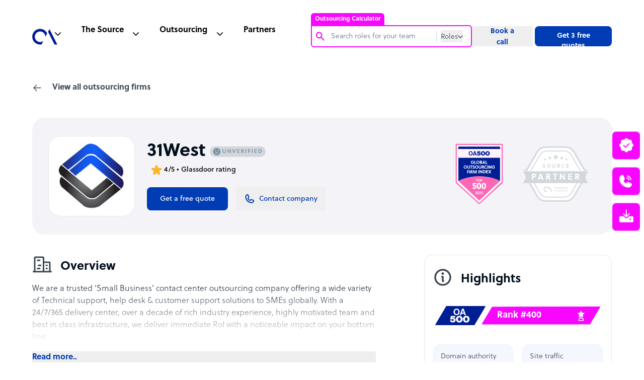

--- FILE ---
content_type: text/html; charset=utf-8
request_url: https://www.google.com/recaptcha/api2/anchor?ar=1&k=6Lc3D5sUAAAAAIiNikzhrkITe5VDNrIr70Sqne1-&co=aHR0cHM6Ly93d3cub3V0c291cmNlYWNjZWxlcmF0b3IuY29tOjQ0Mw..&hl=en&v=N67nZn4AqZkNcbeMu4prBgzg&size=invisible&anchor-ms=20000&execute-ms=30000&cb=p8hn6dkc4swa
body_size: 48707
content:
<!DOCTYPE HTML><html dir="ltr" lang="en"><head><meta http-equiv="Content-Type" content="text/html; charset=UTF-8">
<meta http-equiv="X-UA-Compatible" content="IE=edge">
<title>reCAPTCHA</title>
<style type="text/css">
/* cyrillic-ext */
@font-face {
  font-family: 'Roboto';
  font-style: normal;
  font-weight: 400;
  font-stretch: 100%;
  src: url(//fonts.gstatic.com/s/roboto/v48/KFO7CnqEu92Fr1ME7kSn66aGLdTylUAMa3GUBHMdazTgWw.woff2) format('woff2');
  unicode-range: U+0460-052F, U+1C80-1C8A, U+20B4, U+2DE0-2DFF, U+A640-A69F, U+FE2E-FE2F;
}
/* cyrillic */
@font-face {
  font-family: 'Roboto';
  font-style: normal;
  font-weight: 400;
  font-stretch: 100%;
  src: url(//fonts.gstatic.com/s/roboto/v48/KFO7CnqEu92Fr1ME7kSn66aGLdTylUAMa3iUBHMdazTgWw.woff2) format('woff2');
  unicode-range: U+0301, U+0400-045F, U+0490-0491, U+04B0-04B1, U+2116;
}
/* greek-ext */
@font-face {
  font-family: 'Roboto';
  font-style: normal;
  font-weight: 400;
  font-stretch: 100%;
  src: url(//fonts.gstatic.com/s/roboto/v48/KFO7CnqEu92Fr1ME7kSn66aGLdTylUAMa3CUBHMdazTgWw.woff2) format('woff2');
  unicode-range: U+1F00-1FFF;
}
/* greek */
@font-face {
  font-family: 'Roboto';
  font-style: normal;
  font-weight: 400;
  font-stretch: 100%;
  src: url(//fonts.gstatic.com/s/roboto/v48/KFO7CnqEu92Fr1ME7kSn66aGLdTylUAMa3-UBHMdazTgWw.woff2) format('woff2');
  unicode-range: U+0370-0377, U+037A-037F, U+0384-038A, U+038C, U+038E-03A1, U+03A3-03FF;
}
/* math */
@font-face {
  font-family: 'Roboto';
  font-style: normal;
  font-weight: 400;
  font-stretch: 100%;
  src: url(//fonts.gstatic.com/s/roboto/v48/KFO7CnqEu92Fr1ME7kSn66aGLdTylUAMawCUBHMdazTgWw.woff2) format('woff2');
  unicode-range: U+0302-0303, U+0305, U+0307-0308, U+0310, U+0312, U+0315, U+031A, U+0326-0327, U+032C, U+032F-0330, U+0332-0333, U+0338, U+033A, U+0346, U+034D, U+0391-03A1, U+03A3-03A9, U+03B1-03C9, U+03D1, U+03D5-03D6, U+03F0-03F1, U+03F4-03F5, U+2016-2017, U+2034-2038, U+203C, U+2040, U+2043, U+2047, U+2050, U+2057, U+205F, U+2070-2071, U+2074-208E, U+2090-209C, U+20D0-20DC, U+20E1, U+20E5-20EF, U+2100-2112, U+2114-2115, U+2117-2121, U+2123-214F, U+2190, U+2192, U+2194-21AE, U+21B0-21E5, U+21F1-21F2, U+21F4-2211, U+2213-2214, U+2216-22FF, U+2308-230B, U+2310, U+2319, U+231C-2321, U+2336-237A, U+237C, U+2395, U+239B-23B7, U+23D0, U+23DC-23E1, U+2474-2475, U+25AF, U+25B3, U+25B7, U+25BD, U+25C1, U+25CA, U+25CC, U+25FB, U+266D-266F, U+27C0-27FF, U+2900-2AFF, U+2B0E-2B11, U+2B30-2B4C, U+2BFE, U+3030, U+FF5B, U+FF5D, U+1D400-1D7FF, U+1EE00-1EEFF;
}
/* symbols */
@font-face {
  font-family: 'Roboto';
  font-style: normal;
  font-weight: 400;
  font-stretch: 100%;
  src: url(//fonts.gstatic.com/s/roboto/v48/KFO7CnqEu92Fr1ME7kSn66aGLdTylUAMaxKUBHMdazTgWw.woff2) format('woff2');
  unicode-range: U+0001-000C, U+000E-001F, U+007F-009F, U+20DD-20E0, U+20E2-20E4, U+2150-218F, U+2190, U+2192, U+2194-2199, U+21AF, U+21E6-21F0, U+21F3, U+2218-2219, U+2299, U+22C4-22C6, U+2300-243F, U+2440-244A, U+2460-24FF, U+25A0-27BF, U+2800-28FF, U+2921-2922, U+2981, U+29BF, U+29EB, U+2B00-2BFF, U+4DC0-4DFF, U+FFF9-FFFB, U+10140-1018E, U+10190-1019C, U+101A0, U+101D0-101FD, U+102E0-102FB, U+10E60-10E7E, U+1D2C0-1D2D3, U+1D2E0-1D37F, U+1F000-1F0FF, U+1F100-1F1AD, U+1F1E6-1F1FF, U+1F30D-1F30F, U+1F315, U+1F31C, U+1F31E, U+1F320-1F32C, U+1F336, U+1F378, U+1F37D, U+1F382, U+1F393-1F39F, U+1F3A7-1F3A8, U+1F3AC-1F3AF, U+1F3C2, U+1F3C4-1F3C6, U+1F3CA-1F3CE, U+1F3D4-1F3E0, U+1F3ED, U+1F3F1-1F3F3, U+1F3F5-1F3F7, U+1F408, U+1F415, U+1F41F, U+1F426, U+1F43F, U+1F441-1F442, U+1F444, U+1F446-1F449, U+1F44C-1F44E, U+1F453, U+1F46A, U+1F47D, U+1F4A3, U+1F4B0, U+1F4B3, U+1F4B9, U+1F4BB, U+1F4BF, U+1F4C8-1F4CB, U+1F4D6, U+1F4DA, U+1F4DF, U+1F4E3-1F4E6, U+1F4EA-1F4ED, U+1F4F7, U+1F4F9-1F4FB, U+1F4FD-1F4FE, U+1F503, U+1F507-1F50B, U+1F50D, U+1F512-1F513, U+1F53E-1F54A, U+1F54F-1F5FA, U+1F610, U+1F650-1F67F, U+1F687, U+1F68D, U+1F691, U+1F694, U+1F698, U+1F6AD, U+1F6B2, U+1F6B9-1F6BA, U+1F6BC, U+1F6C6-1F6CF, U+1F6D3-1F6D7, U+1F6E0-1F6EA, U+1F6F0-1F6F3, U+1F6F7-1F6FC, U+1F700-1F7FF, U+1F800-1F80B, U+1F810-1F847, U+1F850-1F859, U+1F860-1F887, U+1F890-1F8AD, U+1F8B0-1F8BB, U+1F8C0-1F8C1, U+1F900-1F90B, U+1F93B, U+1F946, U+1F984, U+1F996, U+1F9E9, U+1FA00-1FA6F, U+1FA70-1FA7C, U+1FA80-1FA89, U+1FA8F-1FAC6, U+1FACE-1FADC, U+1FADF-1FAE9, U+1FAF0-1FAF8, U+1FB00-1FBFF;
}
/* vietnamese */
@font-face {
  font-family: 'Roboto';
  font-style: normal;
  font-weight: 400;
  font-stretch: 100%;
  src: url(//fonts.gstatic.com/s/roboto/v48/KFO7CnqEu92Fr1ME7kSn66aGLdTylUAMa3OUBHMdazTgWw.woff2) format('woff2');
  unicode-range: U+0102-0103, U+0110-0111, U+0128-0129, U+0168-0169, U+01A0-01A1, U+01AF-01B0, U+0300-0301, U+0303-0304, U+0308-0309, U+0323, U+0329, U+1EA0-1EF9, U+20AB;
}
/* latin-ext */
@font-face {
  font-family: 'Roboto';
  font-style: normal;
  font-weight: 400;
  font-stretch: 100%;
  src: url(//fonts.gstatic.com/s/roboto/v48/KFO7CnqEu92Fr1ME7kSn66aGLdTylUAMa3KUBHMdazTgWw.woff2) format('woff2');
  unicode-range: U+0100-02BA, U+02BD-02C5, U+02C7-02CC, U+02CE-02D7, U+02DD-02FF, U+0304, U+0308, U+0329, U+1D00-1DBF, U+1E00-1E9F, U+1EF2-1EFF, U+2020, U+20A0-20AB, U+20AD-20C0, U+2113, U+2C60-2C7F, U+A720-A7FF;
}
/* latin */
@font-face {
  font-family: 'Roboto';
  font-style: normal;
  font-weight: 400;
  font-stretch: 100%;
  src: url(//fonts.gstatic.com/s/roboto/v48/KFO7CnqEu92Fr1ME7kSn66aGLdTylUAMa3yUBHMdazQ.woff2) format('woff2');
  unicode-range: U+0000-00FF, U+0131, U+0152-0153, U+02BB-02BC, U+02C6, U+02DA, U+02DC, U+0304, U+0308, U+0329, U+2000-206F, U+20AC, U+2122, U+2191, U+2193, U+2212, U+2215, U+FEFF, U+FFFD;
}
/* cyrillic-ext */
@font-face {
  font-family: 'Roboto';
  font-style: normal;
  font-weight: 500;
  font-stretch: 100%;
  src: url(//fonts.gstatic.com/s/roboto/v48/KFO7CnqEu92Fr1ME7kSn66aGLdTylUAMa3GUBHMdazTgWw.woff2) format('woff2');
  unicode-range: U+0460-052F, U+1C80-1C8A, U+20B4, U+2DE0-2DFF, U+A640-A69F, U+FE2E-FE2F;
}
/* cyrillic */
@font-face {
  font-family: 'Roboto';
  font-style: normal;
  font-weight: 500;
  font-stretch: 100%;
  src: url(//fonts.gstatic.com/s/roboto/v48/KFO7CnqEu92Fr1ME7kSn66aGLdTylUAMa3iUBHMdazTgWw.woff2) format('woff2');
  unicode-range: U+0301, U+0400-045F, U+0490-0491, U+04B0-04B1, U+2116;
}
/* greek-ext */
@font-face {
  font-family: 'Roboto';
  font-style: normal;
  font-weight: 500;
  font-stretch: 100%;
  src: url(//fonts.gstatic.com/s/roboto/v48/KFO7CnqEu92Fr1ME7kSn66aGLdTylUAMa3CUBHMdazTgWw.woff2) format('woff2');
  unicode-range: U+1F00-1FFF;
}
/* greek */
@font-face {
  font-family: 'Roboto';
  font-style: normal;
  font-weight: 500;
  font-stretch: 100%;
  src: url(//fonts.gstatic.com/s/roboto/v48/KFO7CnqEu92Fr1ME7kSn66aGLdTylUAMa3-UBHMdazTgWw.woff2) format('woff2');
  unicode-range: U+0370-0377, U+037A-037F, U+0384-038A, U+038C, U+038E-03A1, U+03A3-03FF;
}
/* math */
@font-face {
  font-family: 'Roboto';
  font-style: normal;
  font-weight: 500;
  font-stretch: 100%;
  src: url(//fonts.gstatic.com/s/roboto/v48/KFO7CnqEu92Fr1ME7kSn66aGLdTylUAMawCUBHMdazTgWw.woff2) format('woff2');
  unicode-range: U+0302-0303, U+0305, U+0307-0308, U+0310, U+0312, U+0315, U+031A, U+0326-0327, U+032C, U+032F-0330, U+0332-0333, U+0338, U+033A, U+0346, U+034D, U+0391-03A1, U+03A3-03A9, U+03B1-03C9, U+03D1, U+03D5-03D6, U+03F0-03F1, U+03F4-03F5, U+2016-2017, U+2034-2038, U+203C, U+2040, U+2043, U+2047, U+2050, U+2057, U+205F, U+2070-2071, U+2074-208E, U+2090-209C, U+20D0-20DC, U+20E1, U+20E5-20EF, U+2100-2112, U+2114-2115, U+2117-2121, U+2123-214F, U+2190, U+2192, U+2194-21AE, U+21B0-21E5, U+21F1-21F2, U+21F4-2211, U+2213-2214, U+2216-22FF, U+2308-230B, U+2310, U+2319, U+231C-2321, U+2336-237A, U+237C, U+2395, U+239B-23B7, U+23D0, U+23DC-23E1, U+2474-2475, U+25AF, U+25B3, U+25B7, U+25BD, U+25C1, U+25CA, U+25CC, U+25FB, U+266D-266F, U+27C0-27FF, U+2900-2AFF, U+2B0E-2B11, U+2B30-2B4C, U+2BFE, U+3030, U+FF5B, U+FF5D, U+1D400-1D7FF, U+1EE00-1EEFF;
}
/* symbols */
@font-face {
  font-family: 'Roboto';
  font-style: normal;
  font-weight: 500;
  font-stretch: 100%;
  src: url(//fonts.gstatic.com/s/roboto/v48/KFO7CnqEu92Fr1ME7kSn66aGLdTylUAMaxKUBHMdazTgWw.woff2) format('woff2');
  unicode-range: U+0001-000C, U+000E-001F, U+007F-009F, U+20DD-20E0, U+20E2-20E4, U+2150-218F, U+2190, U+2192, U+2194-2199, U+21AF, U+21E6-21F0, U+21F3, U+2218-2219, U+2299, U+22C4-22C6, U+2300-243F, U+2440-244A, U+2460-24FF, U+25A0-27BF, U+2800-28FF, U+2921-2922, U+2981, U+29BF, U+29EB, U+2B00-2BFF, U+4DC0-4DFF, U+FFF9-FFFB, U+10140-1018E, U+10190-1019C, U+101A0, U+101D0-101FD, U+102E0-102FB, U+10E60-10E7E, U+1D2C0-1D2D3, U+1D2E0-1D37F, U+1F000-1F0FF, U+1F100-1F1AD, U+1F1E6-1F1FF, U+1F30D-1F30F, U+1F315, U+1F31C, U+1F31E, U+1F320-1F32C, U+1F336, U+1F378, U+1F37D, U+1F382, U+1F393-1F39F, U+1F3A7-1F3A8, U+1F3AC-1F3AF, U+1F3C2, U+1F3C4-1F3C6, U+1F3CA-1F3CE, U+1F3D4-1F3E0, U+1F3ED, U+1F3F1-1F3F3, U+1F3F5-1F3F7, U+1F408, U+1F415, U+1F41F, U+1F426, U+1F43F, U+1F441-1F442, U+1F444, U+1F446-1F449, U+1F44C-1F44E, U+1F453, U+1F46A, U+1F47D, U+1F4A3, U+1F4B0, U+1F4B3, U+1F4B9, U+1F4BB, U+1F4BF, U+1F4C8-1F4CB, U+1F4D6, U+1F4DA, U+1F4DF, U+1F4E3-1F4E6, U+1F4EA-1F4ED, U+1F4F7, U+1F4F9-1F4FB, U+1F4FD-1F4FE, U+1F503, U+1F507-1F50B, U+1F50D, U+1F512-1F513, U+1F53E-1F54A, U+1F54F-1F5FA, U+1F610, U+1F650-1F67F, U+1F687, U+1F68D, U+1F691, U+1F694, U+1F698, U+1F6AD, U+1F6B2, U+1F6B9-1F6BA, U+1F6BC, U+1F6C6-1F6CF, U+1F6D3-1F6D7, U+1F6E0-1F6EA, U+1F6F0-1F6F3, U+1F6F7-1F6FC, U+1F700-1F7FF, U+1F800-1F80B, U+1F810-1F847, U+1F850-1F859, U+1F860-1F887, U+1F890-1F8AD, U+1F8B0-1F8BB, U+1F8C0-1F8C1, U+1F900-1F90B, U+1F93B, U+1F946, U+1F984, U+1F996, U+1F9E9, U+1FA00-1FA6F, U+1FA70-1FA7C, U+1FA80-1FA89, U+1FA8F-1FAC6, U+1FACE-1FADC, U+1FADF-1FAE9, U+1FAF0-1FAF8, U+1FB00-1FBFF;
}
/* vietnamese */
@font-face {
  font-family: 'Roboto';
  font-style: normal;
  font-weight: 500;
  font-stretch: 100%;
  src: url(//fonts.gstatic.com/s/roboto/v48/KFO7CnqEu92Fr1ME7kSn66aGLdTylUAMa3OUBHMdazTgWw.woff2) format('woff2');
  unicode-range: U+0102-0103, U+0110-0111, U+0128-0129, U+0168-0169, U+01A0-01A1, U+01AF-01B0, U+0300-0301, U+0303-0304, U+0308-0309, U+0323, U+0329, U+1EA0-1EF9, U+20AB;
}
/* latin-ext */
@font-face {
  font-family: 'Roboto';
  font-style: normal;
  font-weight: 500;
  font-stretch: 100%;
  src: url(//fonts.gstatic.com/s/roboto/v48/KFO7CnqEu92Fr1ME7kSn66aGLdTylUAMa3KUBHMdazTgWw.woff2) format('woff2');
  unicode-range: U+0100-02BA, U+02BD-02C5, U+02C7-02CC, U+02CE-02D7, U+02DD-02FF, U+0304, U+0308, U+0329, U+1D00-1DBF, U+1E00-1E9F, U+1EF2-1EFF, U+2020, U+20A0-20AB, U+20AD-20C0, U+2113, U+2C60-2C7F, U+A720-A7FF;
}
/* latin */
@font-face {
  font-family: 'Roboto';
  font-style: normal;
  font-weight: 500;
  font-stretch: 100%;
  src: url(//fonts.gstatic.com/s/roboto/v48/KFO7CnqEu92Fr1ME7kSn66aGLdTylUAMa3yUBHMdazQ.woff2) format('woff2');
  unicode-range: U+0000-00FF, U+0131, U+0152-0153, U+02BB-02BC, U+02C6, U+02DA, U+02DC, U+0304, U+0308, U+0329, U+2000-206F, U+20AC, U+2122, U+2191, U+2193, U+2212, U+2215, U+FEFF, U+FFFD;
}
/* cyrillic-ext */
@font-face {
  font-family: 'Roboto';
  font-style: normal;
  font-weight: 900;
  font-stretch: 100%;
  src: url(//fonts.gstatic.com/s/roboto/v48/KFO7CnqEu92Fr1ME7kSn66aGLdTylUAMa3GUBHMdazTgWw.woff2) format('woff2');
  unicode-range: U+0460-052F, U+1C80-1C8A, U+20B4, U+2DE0-2DFF, U+A640-A69F, U+FE2E-FE2F;
}
/* cyrillic */
@font-face {
  font-family: 'Roboto';
  font-style: normal;
  font-weight: 900;
  font-stretch: 100%;
  src: url(//fonts.gstatic.com/s/roboto/v48/KFO7CnqEu92Fr1ME7kSn66aGLdTylUAMa3iUBHMdazTgWw.woff2) format('woff2');
  unicode-range: U+0301, U+0400-045F, U+0490-0491, U+04B0-04B1, U+2116;
}
/* greek-ext */
@font-face {
  font-family: 'Roboto';
  font-style: normal;
  font-weight: 900;
  font-stretch: 100%;
  src: url(//fonts.gstatic.com/s/roboto/v48/KFO7CnqEu92Fr1ME7kSn66aGLdTylUAMa3CUBHMdazTgWw.woff2) format('woff2');
  unicode-range: U+1F00-1FFF;
}
/* greek */
@font-face {
  font-family: 'Roboto';
  font-style: normal;
  font-weight: 900;
  font-stretch: 100%;
  src: url(//fonts.gstatic.com/s/roboto/v48/KFO7CnqEu92Fr1ME7kSn66aGLdTylUAMa3-UBHMdazTgWw.woff2) format('woff2');
  unicode-range: U+0370-0377, U+037A-037F, U+0384-038A, U+038C, U+038E-03A1, U+03A3-03FF;
}
/* math */
@font-face {
  font-family: 'Roboto';
  font-style: normal;
  font-weight: 900;
  font-stretch: 100%;
  src: url(//fonts.gstatic.com/s/roboto/v48/KFO7CnqEu92Fr1ME7kSn66aGLdTylUAMawCUBHMdazTgWw.woff2) format('woff2');
  unicode-range: U+0302-0303, U+0305, U+0307-0308, U+0310, U+0312, U+0315, U+031A, U+0326-0327, U+032C, U+032F-0330, U+0332-0333, U+0338, U+033A, U+0346, U+034D, U+0391-03A1, U+03A3-03A9, U+03B1-03C9, U+03D1, U+03D5-03D6, U+03F0-03F1, U+03F4-03F5, U+2016-2017, U+2034-2038, U+203C, U+2040, U+2043, U+2047, U+2050, U+2057, U+205F, U+2070-2071, U+2074-208E, U+2090-209C, U+20D0-20DC, U+20E1, U+20E5-20EF, U+2100-2112, U+2114-2115, U+2117-2121, U+2123-214F, U+2190, U+2192, U+2194-21AE, U+21B0-21E5, U+21F1-21F2, U+21F4-2211, U+2213-2214, U+2216-22FF, U+2308-230B, U+2310, U+2319, U+231C-2321, U+2336-237A, U+237C, U+2395, U+239B-23B7, U+23D0, U+23DC-23E1, U+2474-2475, U+25AF, U+25B3, U+25B7, U+25BD, U+25C1, U+25CA, U+25CC, U+25FB, U+266D-266F, U+27C0-27FF, U+2900-2AFF, U+2B0E-2B11, U+2B30-2B4C, U+2BFE, U+3030, U+FF5B, U+FF5D, U+1D400-1D7FF, U+1EE00-1EEFF;
}
/* symbols */
@font-face {
  font-family: 'Roboto';
  font-style: normal;
  font-weight: 900;
  font-stretch: 100%;
  src: url(//fonts.gstatic.com/s/roboto/v48/KFO7CnqEu92Fr1ME7kSn66aGLdTylUAMaxKUBHMdazTgWw.woff2) format('woff2');
  unicode-range: U+0001-000C, U+000E-001F, U+007F-009F, U+20DD-20E0, U+20E2-20E4, U+2150-218F, U+2190, U+2192, U+2194-2199, U+21AF, U+21E6-21F0, U+21F3, U+2218-2219, U+2299, U+22C4-22C6, U+2300-243F, U+2440-244A, U+2460-24FF, U+25A0-27BF, U+2800-28FF, U+2921-2922, U+2981, U+29BF, U+29EB, U+2B00-2BFF, U+4DC0-4DFF, U+FFF9-FFFB, U+10140-1018E, U+10190-1019C, U+101A0, U+101D0-101FD, U+102E0-102FB, U+10E60-10E7E, U+1D2C0-1D2D3, U+1D2E0-1D37F, U+1F000-1F0FF, U+1F100-1F1AD, U+1F1E6-1F1FF, U+1F30D-1F30F, U+1F315, U+1F31C, U+1F31E, U+1F320-1F32C, U+1F336, U+1F378, U+1F37D, U+1F382, U+1F393-1F39F, U+1F3A7-1F3A8, U+1F3AC-1F3AF, U+1F3C2, U+1F3C4-1F3C6, U+1F3CA-1F3CE, U+1F3D4-1F3E0, U+1F3ED, U+1F3F1-1F3F3, U+1F3F5-1F3F7, U+1F408, U+1F415, U+1F41F, U+1F426, U+1F43F, U+1F441-1F442, U+1F444, U+1F446-1F449, U+1F44C-1F44E, U+1F453, U+1F46A, U+1F47D, U+1F4A3, U+1F4B0, U+1F4B3, U+1F4B9, U+1F4BB, U+1F4BF, U+1F4C8-1F4CB, U+1F4D6, U+1F4DA, U+1F4DF, U+1F4E3-1F4E6, U+1F4EA-1F4ED, U+1F4F7, U+1F4F9-1F4FB, U+1F4FD-1F4FE, U+1F503, U+1F507-1F50B, U+1F50D, U+1F512-1F513, U+1F53E-1F54A, U+1F54F-1F5FA, U+1F610, U+1F650-1F67F, U+1F687, U+1F68D, U+1F691, U+1F694, U+1F698, U+1F6AD, U+1F6B2, U+1F6B9-1F6BA, U+1F6BC, U+1F6C6-1F6CF, U+1F6D3-1F6D7, U+1F6E0-1F6EA, U+1F6F0-1F6F3, U+1F6F7-1F6FC, U+1F700-1F7FF, U+1F800-1F80B, U+1F810-1F847, U+1F850-1F859, U+1F860-1F887, U+1F890-1F8AD, U+1F8B0-1F8BB, U+1F8C0-1F8C1, U+1F900-1F90B, U+1F93B, U+1F946, U+1F984, U+1F996, U+1F9E9, U+1FA00-1FA6F, U+1FA70-1FA7C, U+1FA80-1FA89, U+1FA8F-1FAC6, U+1FACE-1FADC, U+1FADF-1FAE9, U+1FAF0-1FAF8, U+1FB00-1FBFF;
}
/* vietnamese */
@font-face {
  font-family: 'Roboto';
  font-style: normal;
  font-weight: 900;
  font-stretch: 100%;
  src: url(//fonts.gstatic.com/s/roboto/v48/KFO7CnqEu92Fr1ME7kSn66aGLdTylUAMa3OUBHMdazTgWw.woff2) format('woff2');
  unicode-range: U+0102-0103, U+0110-0111, U+0128-0129, U+0168-0169, U+01A0-01A1, U+01AF-01B0, U+0300-0301, U+0303-0304, U+0308-0309, U+0323, U+0329, U+1EA0-1EF9, U+20AB;
}
/* latin-ext */
@font-face {
  font-family: 'Roboto';
  font-style: normal;
  font-weight: 900;
  font-stretch: 100%;
  src: url(//fonts.gstatic.com/s/roboto/v48/KFO7CnqEu92Fr1ME7kSn66aGLdTylUAMa3KUBHMdazTgWw.woff2) format('woff2');
  unicode-range: U+0100-02BA, U+02BD-02C5, U+02C7-02CC, U+02CE-02D7, U+02DD-02FF, U+0304, U+0308, U+0329, U+1D00-1DBF, U+1E00-1E9F, U+1EF2-1EFF, U+2020, U+20A0-20AB, U+20AD-20C0, U+2113, U+2C60-2C7F, U+A720-A7FF;
}
/* latin */
@font-face {
  font-family: 'Roboto';
  font-style: normal;
  font-weight: 900;
  font-stretch: 100%;
  src: url(//fonts.gstatic.com/s/roboto/v48/KFO7CnqEu92Fr1ME7kSn66aGLdTylUAMa3yUBHMdazQ.woff2) format('woff2');
  unicode-range: U+0000-00FF, U+0131, U+0152-0153, U+02BB-02BC, U+02C6, U+02DA, U+02DC, U+0304, U+0308, U+0329, U+2000-206F, U+20AC, U+2122, U+2191, U+2193, U+2212, U+2215, U+FEFF, U+FFFD;
}

</style>
<link rel="stylesheet" type="text/css" href="https://www.gstatic.com/recaptcha/releases/N67nZn4AqZkNcbeMu4prBgzg/styles__ltr.css">
<script nonce="2ZMuERraLAhkncpscSIlqQ" type="text/javascript">window['__recaptcha_api'] = 'https://www.google.com/recaptcha/api2/';</script>
<script type="text/javascript" src="https://www.gstatic.com/recaptcha/releases/N67nZn4AqZkNcbeMu4prBgzg/recaptcha__en.js" nonce="2ZMuERraLAhkncpscSIlqQ">
      
    </script></head>
<body><div id="rc-anchor-alert" class="rc-anchor-alert"></div>
<input type="hidden" id="recaptcha-token" value="[base64]">
<script type="text/javascript" nonce="2ZMuERraLAhkncpscSIlqQ">
      recaptcha.anchor.Main.init("[\x22ainput\x22,[\x22bgdata\x22,\x22\x22,\[base64]/[base64]/[base64]/[base64]/[base64]/UltsKytdPUU6KEU8MjA0OD9SW2wrK109RT4+NnwxOTI6KChFJjY0NTEyKT09NTUyOTYmJk0rMTxjLmxlbmd0aCYmKGMuY2hhckNvZGVBdChNKzEpJjY0NTEyKT09NTYzMjA/[base64]/[base64]/[base64]/[base64]/[base64]/[base64]/[base64]\x22,\[base64]\\u003d\x22,\x22bVtVw74Rwow6wr7DjsKow7fDlWlgw7EKw7LDrB07QMOFwpx/bcKlIkbCtTDDsEotasKfTUHCmxJkP8KNOsKNw7nCkQTDqFs9wqEEwqdrw7Nkw5XDtsO1w6/DkMKvfBfDkiA2U1x7FxI4wqpfwokiwodGw5tPFB7CtjrCtcK0wosWw4liw4fCum4Aw4bCmhnDm8Kaw6fChErDqR7CksOdFR9tM8OHw5lpwqjCtcOPwrstwrZFw6ExSMOVwrXDq8KAJEDCkMOnwrs1w5rDmRMGw6rDn8KFMkQzZwPCsDNySsOFW1vDvMKQwqzCoi/Cm8OYw4LCvcKowpIpbsKUZ8KTO8OZwqrDmUJ2wpRVwp/Ct2kfAsKaZ8K0RijCsGUjJsKVwqjDlsOrHg4GPU3CoG/CvnbCj04kO8OERsOlV03CkmTDqQLDp2HDmMOhT8OCwqLCssO9wrV4DQbDj8OSMMO1wpHCs8KRAsK/RRFXeEDDk8OJD8O/CEYyw7xOw7HDtTo+w5vDlsK+wr4Uw5oga34pDiRawpphwrTCv2U7ZMKzw6rCrRwZPArDjSxPAMK+fcOJfwfDi8OGwpAiEcKVLhRdw7Ezw63Dt8OKBR3Du1fDjcK0MXgAw4PCn8Kfw5vCrcOwwqXCv1wswq/CizzCq8OXFHdzXSkqwrbCicOkw4DClcKCw4EQWx5zc28WwpPCq1vDtlrCl8O+w4vDlsKgT2jDkmfCmMOUw4rDrsKewoEqIBXClhovGiDCv8O/InvCk2fCgcOBwr3Ch1kjeQx4w77DoUDCoghHCFVmw5TDuz1/WQ1lCMKNSsOnGAvDnMKuWMOrw40neGRowrTCu8OVK8KBGioFGsORw6LCmzzCo1oEwrjDhcOYwrzChsO7w4jClcKnwr0uw7nClcKFLcKSwrPCowdZwrg7XU/CiMKKw73DpsKUHMOOQXrDpcO0aiHDpkrDnMKNw747PsKew5vDkmvCs8KbZQ13CsKaSsONwrPDu8KawoEIwrrDmG4Ew4zDoMK1w6xKKsOyTcK9Sn7Ci8OTPcKAwr8KD3s5T8K3w4xYwrJCPMKCIMKew6/CgwXCn8KHE8O2Y0nDscOuWcK+KMOOw696wo/CgMOvSQgoXMO+dxELw7d+w4RzYzYNWcOWUxNOcsKTNx3DgG7Cg8Klw453w73CrcKVw4PCmsK2eG4jwqNWd8KnCi3DhsKLwoJaYwttwq3CpjPDixIUIcO8wplPwq1vQMK/TMOHwqHDh0cGXTlecFbDh1DCmHbCgcONwqDDg8KKFcKUK01EwrrDvDomJ8Ksw7bChnwqNUvCmh5swq14IsKrCgnDj8OoA8KHQyV0TDcGMsOlMzPCncO7w5M/[base64]/DhsObwp/CmsKywql/w6HCq8K7TFXCpsKBX8KCwpRGwq80w5nCvzMwwpI8wpXDiyxEw4bDr8O0wrl2fAzDnVIsw7DCq2nDnUrCgsKJTsKEVMKiwo/Ck8KvwqHCr8KuPMK/wobDscKfw4dLw6FVcg4uZkEMdMOyBznDu8KpV8Knw4oiVCltwq54FMOXMsK7XsOOw7oYwolrKMO2w69AJcOQw5I3w6ddccKfbsOMOsOCOEpXwr/CjVTDqMKCwofDncKOWcKoCGdMNGUAWGx5wpUzNVPDocKvwp0nMBtUw7FzL1rCncOaw7TCjV3DvMKxV8OeGsK3wrECfcOIXAwTaEw3cA/[base64]/wr5BVcO/woDCmsKDUcKqwo1xw6jDtkzDo8OoU8KQwqsyw59qa0kcwr7CtsOBQ2Rvw6U5w7XDuSFcw5UlD2Avw7Mkw7jDlMORI04Rag/Dq8Olwr50UMKOwqbDv8KwOMKYYcOTLMKPJ3DCrcOpwpLDlcOLBw4sS33ClFBIwoXCtivClcKobcOVN8K5DXR6JsOlworDrMOAwrJkFMOsIcKSd8OLc8K2w7Zew7pXw47CiEoDwrPDjn4sw63Clywvw4/[base64]/Ds8OMwr1Sw5FTcsOMQ8Kpw6DDiMKYXxrCr8O2w4HCpcOdHh7Ch2zCoTVjwrYXwr7CpsOVTXPDuBjCm8OSMwrCqMOdwq5ZBsOcw7oKw6k+MhgLVMKWBkTCssOTw7N8w6/CisKww40WCA7DtVPCnT1Uw4MVwoUyDVULw7FeXTDDtzAgw4/DqsKoeD19wqViw4QIwpvDrR7CniDCusOHw6jDvcO8Kw9heMKwwq/DpzvDuy4DecOSE8KzwokEGcK4wpbCkMKiwqDDncOsElBYQjXDsHPCncO9wojCjQk2w4DCq8ONBmnCosKSRsOQGcOUwr/DiwHCiiJ5LnbDtXE4wq7DgR99YMOzH8K6ZyXDlEHDkTgPWsOgQ8O5wqnCljs1w6TCu8KSw59dHgDDv1hmNgbDtjlnwofDgEbCqFzCnhFXwog0wqbCnmFwMBQCTcO0YXVpZcKrwq1WwpFiw7oRw4JYaC7CmEBTPcO5L8K/w4XCjMKVw6DDtVBhU8Oaw5J1dMOBEFYIXn0Qwrw2wqlQwrDCjcKvFsKJw7vCgMKhSB0PeU/DosOdw48jw7tNw6DDqmbChsOSwq5+wrHDonrCt8O6BD8TAGLDicOFSjAfw5vDiSDCvcO6w55EMnQgwoMkdMKdGcOXw5cVw5pmP8KFwozCp8OMXcOtwrksAAzDjVl7HMKzZxfCnlQFw4XDlWlWw7EAGsK9YhvChQ7Ct8KYP1TDmQk/w7ZUVsKLLMKyaVILTFPCm1nCnsKRR33Ch0LCu1dbLMKIw7M5w5HCt8K6VjRDI1UJFcOCw7jDuMOFwrTCtE5Ew51hYSPCrsOVUlzDh8OTwo0vAsOCwpvCjRgsfcKqC1XDsiPChMKYT25Hw7d6YTXDtAY5wo7CjwPDk1hBwoN3w4zCtCQ+M8OaAMK/[base64]/DgCvDkwR2wr5jCWpCFGfDn0HCuMKjBVTCisKXwoRSQMOGwrnDncOlw7rCg8O7wpfCrnfClXnDg8OgaEfCl8ObSgbDv8OSwoDCi2LDhcKqMgjCnMKuS8KWwqDCpRLDqCZbw74DN2jCucOLCcKmVMOwXMKhQ8KkwoUOaFjCsg/DvsKHHcK0w4/[base64]/Cp39Wwolywo8eEMO3Xm5dwr7ClsOdwrnDh8O+wqLDu8OhLsKKTMKcwr3Ck8K5wqrDt8K3BMOwwrc3wqFEVMOWwq3CrcOcwoPDk8OYw5zCvydtworCq1MQF2zCgD/[base64]/wqbDg8KUw5QPJEAhdcKOWA7CvsOmTVzDo8KDbMKNClnCmS5WWcKFw6zDhwzDscOmYV8wwr0YwocAwrBdOXsow7Zpw4jDpTJQKMOcO8OJwo0ZLnd9JRXCmFk6wrbDgE/DuMKXd3/DpMOcF8OBw5XClsK8G8OdTsOVHWPDh8OdIg8Zw5xnZsOVN8OLwqTChTBKNw/DklUYwpJqwrEBdykIF8KFJMKywrUaw4QMw5lUN8Krwohlw4FKcMKOT8K3w4k2woLCusOJZC9AHWzCrMORwpvCkMOIw7XDlsKAwpg/JWvDhsOjcMOLwrPCqyxJIMKgw4ZPP0vCkMOmwp/DoAvDvsKIFQrDkCrCh0ZwUcOoNxnDvsO4w50Sw6DDoBMhAUw/G8O9wrs3TcOow58YUBnClMK0fAzDpcOrw4hJw7nDtMKHw5YLSwYmwrTCvBh5w6U4QgETw4zDp8OJw6/DqMKowrodw4PCgxAzwpfCvcKxOMOPw5ZuNMOFLTnCh1jCoMK+w47CrmEHS8O1w4MEMCs7RE/[base64]/CssOVwprCizo+wopWwofCocOWHMKUdsOwR35ZABMgd8KXwpI5wqkdP15pEsO0EyI+KxjDiwFRb8OOERYfJsKpFl/Ch2zCqk8/w4Vxw4fDkMO4w41mw6LDtR8SdQQ8wqrDpMOVw7TCtWvDsQ3DqsOXwrhDw6DCugJ2wqfCpBnDqMKlw57DsF0Dwpozw7p5w6TDlEDDtWbDl0TDq8KMCCTDqcKkw5/DjFouwqElIMKrw41CIMKVUcOlw6LCgsKydS/Dq8Ksw51nw5hbw7fCpgdue17Dl8OSw6rCmxZyTsOMwonCmMOBZirDuMO2w4VLasOew7IlEMK9w7saNsK1VzfCnsKQB8OHTXTCuX83w6EOa0HCt8K8wrXDtcOwwpHDi8OrWUwpw53DtMK0wpMFUXTDhMOxXUPDm8OQbk/DhMO/w5UKYcOYZMKLwop8Yn/Dl8K7wrPDlijCi8Kyw5LCpVbDlsOBwoEzfXJ3DHwDwonDmcOvbR7Dqi8mCcOqw59ZwqA1w5MBWlnDncOnQFXDqcKfI8Orw6PDszNHw5nCiVFewpVIwrzDqg/[base64]/DpcO1GBjDgHhrwr93XCgfcWbCqcKHWxMJwpRjwpULM2NTYGMMw6rDlsK+wpR3wpIHLHACesKRKRZ3OMKMwpzCjcKCZ8O2ZcOXwo7Cu8KwPsOeHcK9w6g0wrc/wrDCp8Knw7sPwqFkw5vDvsKsI8KdXMKYWDTCl8Kuw641KFzCrMOWPEXDoCLCtDHCjFo0XA/CgyHDhUxzKk92TsOnS8OLw5RGHGvCvDZcIsKUSxVrwo8yw67DisKGLcKDwrLCsMKkw7Z/w6ZcFsKQNn3DmcOSQcO1w7TDnhfDj8ORwqQ6QMOXKjXCgsODC0pRFcOkwrXCry7Dg8KEImEjwoTCuknCtcOLwofDqsOFfATDr8KOwqPDplvCiVICw6fDsMK1wqxiw50Lw6/Cr8Kiwr3CrXTDm8KSwqfDrHJjwpVWw74yw5/DgsKAXMK8w4orIsKMTsK1VgrCr8KRwq8VwqfCiD3CnwI8R0zCrRoMwprDvzc5MCLCvjbDvcOjF8KJw5U2OgbCncKHK2hjw4zDpcOvw4bCkMO+ZcOIwrFJNWPCmcOpcVsewq3CglzCqcOkw6/Cp0TDuWHCu8KNUVA8H8K5w7IbPkvDo8O6w64gGmfCr8KyZsOSLToqN8KxImFkNsK7NsKAIVpBdsKqwrjCqMKGE8KlZSwkw7jDn2RRw5rClSrDsMKew4QVUVzCp8KdbMK9FcOsQMONGjZpw6gxw5bCtXTCm8OnAFDDt8KMworDiMOtdsO/VRMODMK0wqXDoywxHmsvwqfCu8OGHcOab11/HcKvwqTCmMKzwoxEw7TDosOMDDHDhxthUxF+ScO0w5cuwonDhkHCt8KQBcOcI8OwaA0iwqRpcX9jZE4Iw4Anw5/CjcK7A8KUw5XCknvChMONd8Obw5Vbw5Ycw481UU1xYCfDiDdxWcKlwrFVcxPDhMO0ZFpGw65MTMOJF8OaWCw4w445B8O0w7PCtcKUWjrCi8O8KnMcw4wrADhdWcKCwpXCuUsgMcOdw6vCvsK1w7vDuk/CocOjw5zDosO/[base64]/DhUEkw5EucEbCuMOVw7DCrMOxwqdlJ8OgMsOaLsOdWcKdwrY7w5A7VcObw58nworDvmUUI8ODWsOENMKqEBbCpcKyLQfDr8Knwp3CtHLCj1sVcMOswrnCsCQWUgNqwqjCqcOUwpsmw4hDwrTCnjoww5rDjcOrwosXFG/ClMKPIE5QIn/[base64]/wrDDlSxfB8KawobClATCmyJxw4cgwo0aA0kfw4XCu3LCkRTDsMK7w4xmw6QlZ8Oxw5sAwpPCnsKFMnnDmMORfMO/acK8w5XDv8Olw6fDnDrCqx0OEz/[base64]/CtsK8wobDrHTDtsOXwpPCrMKZfhNKTzLDuDzCnMKNQHrDiDbClDjCqcKfwqlEwqAqwrrCmsKSw4bCqMKbUFrCssK2w6tRJRIXw517Z8OBE8OWP8KCw4gNwqjDkcOwwqFjf8KLw7rDhC8fw4jCkMOwbMOpwrNxScKIWcK8GcKpM8ORw5/Dp1jDu8KsL8KSAxXCriHDtVwxw5c8wpzCrXnCjCjCr8ONVMOybkjDhMO4JsOKd8OTO13Dg8OawpDDh3IKLcO+CsKiw67Dkh/[base64]/C13DgFPDsVbCkMOrXcOLw4MbacOEw6rDszvCiR/Cix7DoMKPFFo+wpl+wo7CknLDrhEvw7N0LC0De8KlCcOpw7DCn8OFYX3DvsKAfMOBwrRVT8KVw5Qlw7fDnzMEWsKrVjNfVcOUwqhjwpfCoj/[base64]/OsO9w6PDkVk7w63Cj8O4ecOJw51kFsKDV0XDssKxw7/CjyXCg14XwrwPfX8NwojCuS1fw4kOw5/CpMK+w5HDncOXPWsEwqRBwrkHGcKtIm3CixTCritRw7XDuMKgGsKvfzBlw7B4wp3CgEhKdDRfPnUKw4fCo8ORKcKJwrfDiMOeczYJc2xcGk7Cpj3DuMOvKkfCpMOrS8KubcOfwppZw4Q/w5fCgkRjIsOPwrwoU8OYw6jCnsOSMsOWXxbCpsKxKgjCgcOhPcOPw4TDrmbCiMKPw7jDq0LCgSDCr1LDtRUawqsGw7o/SMOZwpojRAx0wqLDiQzDkMOIYcKQM3bDvMKpw7jCuHwgwqQnY8Kuw6g9w4QfAMKnXMO0wr9APGEmEsOew5VjYMKSw5bChsOlFMKxMcOAwoTCqkgLPwAiwptpanTDsgrDn29/wrzDsUhUU8ORw7DDvMO5w41pwovCr3dyKsKLX8Khwqpow6LDnMOEwojCm8KWw6XCqsO1TmPCkCRaUsKGF3Jga8O2HMKOwr3DmMOPfQnCrHjDo1/[base64]/CjmfDsG8NWsOhRsKvEsOUJMO7K8Kuw7E5wrJXwrrDgMOIbC9AUMKUw5XCmWjDjgZnG8K3AmJZC0/Dsm4YHlzDrSDDuMOGw7fConRZwqHCoG42RG9YVcOPwoE3w4djw6NFe0zCgkQlwrlafl/CjFLDiDnDiMOXw53CkQZ/G8O6wqLDocO7IVA2fUFfwqEcesOawqjDnEZGwpImWRsXwqZ3w67DnGIJQAkLw45MccKvWcKsw53CnsKRw5Nrwr7CkxbDiMKnwp0CesOswq4vw6dNZGNWw70OfMKjAQXDjsOiNsOPRcK2J8KGJ8OAVxzCjcObC8Oyw5NkODcOwr7CnmPDkn/Dm8OSOzzDqEcBwq1ccsKVwpQ2w5Vsf8KsF8OHDRldFSUYw44ew4TDkzjDrl8aw4HDh8OEMFw4C8KgwrLCsUF/w5URfMKpw7XCnMK/w5HCuUfCnCB2aRZVacKKW8OhecOObcOVwrZqw7VGw6NSc8OBw5YPJ8OZKWpRXsO5wqk+w6nCuB4wSwFtw45pwr/CrTVSwr3DgsObVR4bAMKuQXjCqAjCjcK0WMO3cnzDqmHCp8K6XsK9woF0worCuMOWIU7CrsOSS251w75TQCXDkFHDmgrDrmbCgW1nw417w4pew65CwrE7w7jDtsKrfsOlVMOVwo/[base64]/DrsOGw4/DgMKLw4PDrnfDsMK2O0PCh8O/[base64]/CkRAuSTvCpsOiw48rwo8DASFKc8OxwpbDmFfDg8OHSsK8WcKaHcKjbGrDvMKww7vDrXJ/w6zDp8Kiwr7DjBpmwprDk8KJwoFIw6pFw63DrkQbPEHClsOITcOiw6JGwoDDhwzCswwuw5NYw7vCgmfDrxFPMcOGHE3DisKeJDLDtR4MBMKFwpbDlsKhU8K0Mk5gw71wG8Kkw4HDh8K1w5bChcKXcTURwpHCjAZeC8Kvw47CuEMTOS7DmsK/wpoSw5HDp15pIMKVwozCvBzDomATwrHDu8O7woPCpMONw7U9X8OTVAMNfcOoFlRRMkB1w4/DjHhlw7VJwq1xw6LDvRpxwqfCqBwmwrpKw5x3eibCkMKNw7F/wqZ1NwFRw41Gw7XCmcKmJgdJKjHDpHbCssKlw6jDpBwKw4k6w5jDszfDm8OMw6/CmX00w7Zbw55FUMKRwrTDvjzDnH4TXH5+wqTChTrDhnXCvAxswrTCsinCrHY7w5wJw5LDiyjClsKTc8KrwrXDncO5w60UJxp2w6tLLMKywrLCuXDCusKPwrIqwpDCqMKPw6DCjw1/wonDgAJGPsOZLiMmwr3DlsOGw47DlDF/QsOiJ8OfwplRSsOFDXdGwrsDacOYwoZgw5IFw77CrmsXw4jDssKLw7jCpMOqFWEvKMOhHB/Dr0/DhSFuw6LCucKlwobDiTDCjsKVFBnDiMKhwprCrsOMQiDCpnvCm3g1wqvCkMK/CsONc8Kdw5xDwrrDicOrwocqwqXCqMKcw4TCohTDh2NsXMOvwq8YHFrCrcK/wpTCn8OQwpXDmlHClcOXwoXDoSfDlcOrw5/CscK6wrBAFxoUIMOZwrwNwrJMLsOyWAg2XMO1OGjDmsKpEsKOw4rChxTCpwcma1V8w6HDsjQAH3bCosKiFgvDpsOAw7FWJXTCuBvDrcO8w5o6w4/DqcOyT0PDhMKaw5c3dMKqwpDDkMKgcC8+UjDDvF8Vwox4CsKUAsKzwosAwoUzw6LCicOtJcOpw7YuwqrDisObwoQGw6XCjXHDlsOeDlJiwrzDtlU6NMOgVMKUwr/CgsOZw5fDjnrCosKdV0Asw6TDvwrCrH/Dvy3DrsKEwpgywoHCmMOKwqBbSjRMGMObd08zwrrCqg9UcCpmSsOEA8Oowo3DkhIpwoXDkiE5w7zDssODwq1jwobCjjLCi1zCvsKFT8KqE8KMw5ElwpAowq3CmMOAOHxRaxLCl8Ksw6JZw5/[base64]/[base64]/[base64]/DpsKxw64/wp7Cn0PCqCHDl8OiwrPCiRvCk8OkRsKbw7Aww6fCvXMnBFUOIsK0HhsDDMO4JMK/ayDCqx3DncKNMQlAwqoww7Z5wprDiMOUbFY+acK1w6HCsBrDuRfCl8KiwrrCvXRSBjg3w6JhwojDpx3DsFjCtld6wqjDuRfDkBLCplTDvsO/w54Nw5lyNSzDnMOwwoQ0w7gBN8O0wr/Do8Osw6vCn3N3w4TCpMKGA8Otw7PDs8OJw6tpw7zCssKew58CwozCm8O3wqRyw67Ds0IJwqnCmcKtw6smw68Lw45bJcOxIDjDqFzDlcKfwr5AwoXDk8ONdWLDp8KZwq/DjRBuLcKYwolrwrrCq8O7bsO1GWLCqCDCnF3DiV8vRsK5IFTDhcKKwqVGw4EofsKzw7PCvRnDtsK8D3vCvCU6AMKpLsK8Z03DnELDqVHCm2pIcMOKw6PDhxsUN3FdTwddXGVIw6tzGAfDmlHDtcKvw5bCm3hBN1/DoTsPLmnCsMK0w4MPccKiE1EvwrpDUHdkw4TDkcOkw5PCpAEvwqd1QyYXwrp2woXCqBBIwoljJ8Kiwp/[base64]/b8KZw5jChTt/w6ZBf8KAAcKXw4V3QsKHPMKXB2kaw6FcZnt2TsKSwobDpAzDvGxnwqvDncOFfMO+w6nDrhfCi8KKecOQETVBEsKodUlawrtkw6UWw7JNwrcZw7tTOcOJwpgdw57Dp8O+woQnwqPDiWQpScKdTMKSLsKOw4/DpggJTMKfLsKdWHXCi0DDjVvDpX1JcBTCkQ41w5vDu3bChlIvfcK/[base64]/Dk8OvVMKpw6VKwrMBbEwyMw0kEmDDhX1Mwow6w67CkMKmw5rCscOECMOgwrwuecKmGMKew7zCg3Y3aADCv1jCgFjDjcKTw7zDrMOFwolXw6YMIhrDnF/CvF/[base64]/DusOywrN5wqTCnMOOwoN1woDDp13DqsOxwpzDoUhJesKow5rCm1haw6BybMOQw7VRW8K3BRgqw4QIXsKqGwYAwqFKwrhtwqpEUD1HMAvDpsOIfiPCigg0w7zDisKUw6fDmRDCr0XCucK3wp55w73DrjY3IMOXwqwQw4DDjE/CjRrDkMOyw7HCoh3ClMKjwrvDk2rDlcONwrbCj8KGwpfCrkcKcMO7w5sYw5nDo8OHRkHCsMOIcFDDoQXCmTxxwqzCqDDDjXDDvcK+SlvChMK3w5B3XsKwFwk9HSvDtl0YwqRFFj/DvV/DqsOKw70tw5hmw59pEsO3wrdmFsKdw6x9cmdCwqfDssOjIMOdNzY4woExfsKUwrNjEhZnwofDt8Oyw4ABeUfCg8OBHcOfw4bCucKxw7TCjxrChsOkRRTDignDm17DoQ4pMcKVwqfDujvCr0lERy7DiUcuw4XDvMKOOEg/wpBMwpFuwqvDqsOEw7QEwqUjwpXDlcKpCcOxUcKnHcK+wqDCr8KLwp8hfcOeAmQ3w6nCi8KGZ31bH2ZHeFd9w5zCrFZqNAIbQ37DuW3DtwXCqyoiw6jDsmg+w4jCp3jChMOuw5RFRC0gQcKgI2fDp8KqwpMyainCnVY2w5/CkcKgBsKvHQjChAlWw6BFwpN7dsK+LcKLw5TDj8ODwr1ZQit0dAPDhBLDl3jDmMK/w7N6VsKLwqvCrH8bISbDtVzDtcOFw7fDoGlEw6PCiMO/[base64]/[base64]/[base64]/fsOxYMKAw5HCqi5jLx3DgwsMw7Buw57CjcK1VApXworCsXFyw7jCqcOoPMOrU8KhBwxrwqvCkBbCk2XDoVp4eMOpw4xsXActwrNqfADCpgU2dMKvwqrDrBcyw7fCjWTDm8OHwrPDnzDDvcKxYMOVw7TCvzbDn8OUwo/CmXvCsT4BwqY/wplIPV/Cp8K7w4HDusOxFMO+ATTCnsO0YzkSw7AEQRPDsz/Cnkk/OcOITFjDhnLCvMKywpPCtMKFVVkgwr7Dm8KgwoJTw44Jw7TDjDDCl8Ksw5ZJw4tnwqtMwrNwMMKZPGbDncO+woLDlsOHFsKDw5PCpU0/csKiXVfDpHNMb8KfAMONw45BGlxFwoo5wqjCusOIZSbDmMKyNsKtAsOjw5bCqXFrRcKfw6p2DF3CszvDph7DqcKEwol6MmHCpMKCwrnDsjphT8Odw5PClMKbG2vCkMOHw6gYFW5/w60Fw5/DicO2EcOgw5zCk8KHw7gfw5RnwpUIwo7DpcKQTMOqQHHCucKIbGQNMkjCvgp1QxTCsMKAasOowqQrw79vw41/w6vCk8KVwoZOwqnCucOgw7Bhw6vDrsOywq4PHsOvAcONd8OLFFMyKSbCk8OnF8KUw5nDuMOow4DChloZwqDCnmcXMH/Ct3zDmVHCicO0WwjCu8KsFwpAwqPCkMKzwrtoXMKTwqJ0w4UHwoEXOSQoQ8K/wq1bwqzCi0LCocK6DA7CghHDrcKEwrhlMkxMH1zCp8ObKcKST8KUbcOsw7Qcwr3DrMOACsOyw4NbHsO9FHXCjBd/wqfDosOXw7pQw73CscKDw6EhRsKAZ8ONGMKUdMKqIRHDhyprw5VqwoDDtgZRwrbCi8KnwozDqj85ScK8w7dcVwMHwo19w790NsKbT8KiwojDsgsVTMKDI0zCozYxw5FYb3TCl8Kvw6htwo/CgsKLGXdSwqx6VRd2w7VyYcOGw51LKcOXwq3ChXNowpbCscOawqodfSM+McO9S2h+wr0/acKowpPCrMOVw4UMwq/Cmkgxwo0NwpN9b0kkGMO5VVnDry/[base64]/DqGxcesKUw4HDn8KkC2VJwp7CsUzDthbCrh/[base64]/CkxYDw6bCtsKgH8KXwptHw4BzwpTCvsOraMOtFGzCjsKFwpTDvzrCoijDlcOww5RyLsKaUXU1DsKuKcKuPcKuFW4LBsOywrwpCzzCoMKcX8Oow7MewqxWSyV4w51nwojDlcO6W8OQwoYww5/[base64]/Cq8OZEMO7NCfDqhXCoiLChMKmClDDtUoTwq1gUGZieMORw4N5K8Kcw5PChjTClXXDu8KLw4TDmDouw53CugwkBMKbwpnCtTjCjwgsw5XCiXdwwqrCucKfPsOpdMKQwpzChgFYLHXDkF5aw75HRwLCuTIdwq/[base64]/CssK2CRV5w6XDgjXCu8OhWjchw4vCuAfDkMOtwrzDqgHCj0MfUW3DgC9vBMK5woDDkDHDg8OVQxXCljkXAHNUScKIbEjClsOcwpZCwqgow6BSLsKCwpHDp8Oow6DDlkjCnmI3ecKSAsOhKyTClcO1bRsDScORAHtRF23DkMObw6rCsm/DssK0wrECw7Qaw6MQwogkE07ClMOlYMKpMMO6HsOzfcKkwr0Aw49cdCQEQUo+w7/[base64]/wr86w7PCixZiDTzDjhI5LsK/AXxOIQ0tEGgLDTnCt1PDqEfDlRwiwpkEw7JWSsKqCUwgKsKwwqjDksO4w7nCiFdxw58aRMKPWcODc13CnAhYw7NTNUnDiR7Cu8Oaw4DCmUhdHjnDkRhucMKXwpZlNjdKfE9oRk1nMUfCv1vCrsKOUjfDki7DmhTCiyLCoQzChxTDsC/DgMOiV8OGEkTDnsKZRWkgNiJwQmLCo1M5Rid2NsOfw6fDscOrO8O9YsOtbcKsPSlUT1NcwpfCkcOqYB9vw7DDowbCqMOKw5/CrWDDpEEaw6J6wro8CsKewpvDmEYIwonDnkTCn8KqMsOyw5IeEsK7dhFkFsKOw7h7wqnDqTzDm8Opw7fCksKYwowzw4LCgQfDjsKRasKtw6jCtsKLwpHCljDDv39ZbxLCkhUlwrUewqTCn27Di8Kvw4TCvzANHsOcw5zDk8OxXcKkw7gzwojCqMO3w7/Cl8O/wo/[base64]/Dr15Bw5MSwqJYcVHCqcOXw7XCt8K2DifCvEfCr8ONHsOzwoZ8RG/DkkjCuUgGAcOCw6hvU8KUNQrCh0PDsAIRw79yIQ3DpsKEwp4SwrvDoW3DmjpxGiVeKsOpHwgBw6x5E8O8w41+wrt8UD0Bw6kiw6LDmcOoHcObw4rCuAvDrmsfSkPDg8KGMTlpwpHCsCXCosKNwp8paT/[base64]/CjFHDrsKqwrnCosOIwoA9c8OKEcKUcMOlcsKRwrM/TMO+byN8wofDmR1owpYZw47DmQPCkcOABsO+RSLDqsKxwofDuDMIw6s/HhV4w5QUX8OjJ8OEw7A1OT5Nw552ExPDuBFxbMOZDDExcsOgw7XCjwUPSMKVTMKjUMO9O2bDiFXDhcOqwr/ChsKuwpzDosOMT8Knwo5dVMKBw5IFwrzCrw9Owossw5DDsDfDsAMRBMOGJMOZSitPwq8basKoIcO9ey51DVbDjQDDkxrCgRvCoMO5NMO7w47DogVXw5ArHcKQUhHDpcOTw7JmSW0/w5Qpw45sRMOUwrVLN0XDm2EzwoVvwqgiZWAow4TDiMOCQULCuiTCp8KHQMK/CsOXZAdibsKJw6fCk8KQwqVKa8Kew49PLCs3IivDicKhwp5gwqMfK8Kow7Y1EklWCibDo1NbwovChsObw7fCnGZFw7ZkNg7CiMKAJnxNwrXCt8OeXCZNOGjDnsOuw6UFwrbDnsK4DH07wphPUcOuUMKHQQLDixcfw65Uw4/[base64]/[base64]/DocKew79zacOMasKifcOYwqrCksOSFsOcdyPDiAEIw5N3w63DoMOcG8OoAcOtI8ONLH8cXSzCtwTCpsKYNzBew4UEw7XDq0dQGw3CgBtZXsOnMcO8w4vDhsOvwonDriTCn3HDmHNww5/CjgfCt8Ouw5PDvgTCqMKZwrtXw5FJw484w6k6Ey3CniPDm0Bgw73Dnn4BIMOSwoRjwotnKsOYw5LCksOpfcK4wqrDpjvCrBbCpCvDhsKZIx4awodqGmQcwoHDjTAxSQHCusKJHMOUGWXDisKHFMOJCsOlaFPDnWbCh8ODdgh1TsOeN8K9wqjDsG/DmFIdwqvDjMOSfsO9wo7CmmnDl8KJw4fDi8KFLMOWwojDogRnw4FADsKFw6TDqXg9Y1LDiisUw7/Ch8KfWcOzw47Ds8OIEMK2w5xeUMOLasKdYsKFEFdjwo5nwqs9wq98wp7ChVpAwqYSEkbCm3oFwqzDosOPP1MXRkVXSmHDkcOiwojCoW12wrRjChQrQXVewrt+TWYxYh81OQzCkWtlwq3DizHCpsKyw5vClH9nfH05worDtkbCpcOpw5hEw5pAwr/Dv8KKwoUrTiDDhMKJw5Mlw4dZwqTCu8OFw4LCn3BhTRJIw7dzH3gVSg3DhsOtwqwpEjRRZWZ8wrrCrFTDgVrDtAjCognDicK/bzQrw7fCuTN8w5LDiMONVwTCmMORXMKBw5FZAMKIwrdDMkDCs1LDm1DDmXdXwphXw4IPUcKHw7YXwqt/Ii1bw6nCszjDg0Rsw7lmZwTCnMKfcDU6wr0xTsO8Z8OIwrjDncKTVFJkwpg/wqMHB8Ofw4QCFsKxw6NzccKOw5dpdsOPwp8fKcOxK8OJAMO9DsKNd8OqHXHCusK1wr1Qwr/[base64]/Dp8K+wpxsdsO0wqtGTRhOwpRjwoUEccOtPiXDpFRrQcOaBBccZcKhwqs3w7rDg8OfCB/Dmx/Dug3CvMOpYh7CisOvw4fDtX7CnMKxwo3Dgg5aw6TCvMOlezdgwrJjw5sMEjLDmVxRHcOcwrl5wprDphV3woVQVsOLCsKFwpDCjcKTwpzCpXM+woJCwqbCqMOawq/[base64]/DtcOTT2ljKcKWwrrCk8KPw6bDj8OHw4/DncOEw6PCvHY8MsK8wpNkZTkuw6HDjDPDrMOYw5DDnMOAScOQwqrCocK+woPCoA9qwpwxasOQwrBzwq9Dw4PDtMOgHlHCkXjCtgZ0woAoP8OLw4jDosK1VsOuw5LCjMKuw7dBCTDDq8K9wpbClsOqYUTDlVZywo/DgyIiw4/Dl0DCuFp7eVphbcO9Plpsf03DvELDq8O7wq3CqMOhC1TCsEjCvwljDyTClsOww7RYw59vwrt2wq0oSxjCk1vDn8OeXMKOHsK9bR15wpjCvyhTw4PCpGzCv8ODSMO9XgbClMKBwqPDkMKVw48+w4/CjcOHwrjCtXF4w6h3MWzDhsKWw5HCqMKBdQ0NZy8Bwq8aYMKJwpZZLsOPwqjDjcKgwr7DoMKPwoNVw6zDmsOPw79jwpduwo/CpSIne8KDfWJEwqjDpsOIwpp/[base64]/DhQsXPFTDtsKhUUHCj8Ojw7NQw6vChsKkLMKnVjzDhcKKCCNwJVkCAsOSGmBUw7B+NcKLw6fCkWw/cmDCoFrCqAgjCMKawoF2JnpMbELCjcKdw6NNGcOzJsKnfkF5wpVzwq/CgG3CucKew7jChMKBw4vDmGsXwo7CmRA/wpPDssO0SsORw7LDoMKURFDCsMKYXsOud8Ofw7xOesO1Ul3CtsKmAD3DhMO4wpnDk8OZZ8KmwobClEbClsKcC8O+w6QmXhDDg8KQbMO7wo14woh/wrU3HMKVcG9tw4pnw6sdIMK/[base64]/CpMKlYzd7c8O8SzRow7TDv003w7RVN1vDscK8w7fDo8Ovw6bCpsOLU8Ouw4zCusK8XcOWw6PDh8KewqbCq34nJMOiwqzDr8KWw4x9F2cMNcOgwp7DtjBHwrddw4DDqhMmwprDnmPDhMKqw5zDicONwrLCusKBYcOvMMKpeMOkw4ZLw5NMw7F6w7/CucO2w5EyUcKzX2XClyDCiAbDuMOAwrvCgVnCmMKvUxdbZmPCmwDDjcOUI8KAWDnClcK6BDYBWcOLaXrCssK5LMO1w7FBJUQgw7vDtcKnwrzCoR4wwrTCtcKwasKfeMOidCDCpXVPQXnDpVXCl1jDgiEXw61zM8OOwoJ4E8OdNMK9JcO/wqUWED3DpsOGw7dXNMKBwoVCwozDoExyw4XDqDxMZTl7NwHCg8KbwrR+wrvDisO/w6E7w6nDoUh8w6cUEcK7JcKrNsKxwq7CvMOcOifChVwfwqowwqIdwqEQw5gDGMOAw4rCqj0sHsOIJmLDs8KrE33DrmVleE7CrCrDlV/Dg8K7woN5wppdMBbCqGEXwqfCi8Kuw6JlbsKZYg/DoyLDgcO9wp0/c8OJw7tvYcOpwo7CksKPw7vDs8K/woYPw5M0b8KMwotLwrPDkzB4KcKKw7fCswYlwrHDmMKARRAbw7onwrXCkcKgw4hND8KUw6k5w6DDksO4MsKyIcOsw6hCCDjCn8OWw547KDPDnDDCpCAew5/CjlsJwoHCgcOHbcKJAhcdwoTCpcKDPVbCpcKKJ3zCiWHDtS7DpA0FR8ONOcKESsOzw6VOw5s0wr7DrMK7wq7CpTTCp8OjwpZIw5LCl33Drw9/KUsxRjHCnsKGwqIdBMO+wrZywq8Iw5wgccKjw5zCrcOpbxd/CMOmwq91woPCoDdEP8OLRTvCn8O5E8Krf8OZw7Z5w45LR8OmM8KhNsOMw4LDhsOxw4bCgcOyPDzCjMOvwr4vw4/DiHF/wrVow7HDgQQFwp3Ci09VwqfDrcK+GQp1GMKKw6REMVDCvUvDusOawp0XwofDoEDDr8Kfw4UScgkPw4Y0w6bCnsKUX8Kmwo7Ds8K/w78nwoXCs8OZwrQ3MsKiwqVVw57ChhgFOQIDw43DvGQ/w6zCp8KqMcOVwrJODMOsXsOLwr4qw6HDlcOMwqLDlR7DoR/DjzrChFDCqsOGUm3Dh8OKw4QwNHrDrgrCrkrDpSbDiwslwqXCu8K+Pn09wo85w7fDiMODwohkNMKiScKMw4sYwpglecK7w6/DjcOnw51DJ8OuQAvCmT/DpsKwYH/CsxpUB8OtwqEMworChMKRMnfCpjouZMKJL8KyDgshw6UAO8OPEcOmYsO7woVxwotfRcKKw4o+AipHwop5bMKvwoYMw4Zlw6DCp2heAcOWwq0+w4INw4PCpMOvw4jCtsOpaMK/ciY7w6M5Y8O7w73CnATClcOxwqjCqcKhUVvDhxrDusKZRcOBPE48M045w5bDmcKTw5dZwpd4w5Raw49KDFtHBk85wrTDoU1qJsO1wozCjcKUXzvDiMKCWUIqwolLDsOpwofDq8Ocw7J/OU8pw5dLYcK/[base64]/CnQQWecKxw7rDvj7Dmm53csOVB0jCggrCm8OXc8K6worDnE4mHsOBZcKswphTw4TCplTDp0Zlw4vCqsOZcsOlD8Kywopkw58XVsO2H3UFw79lUzvCncKowqJ0JcOWw43CgAR9ccObwq/CoMKYw7HCn2NBXcKBOcObwpgGARMmw4EGw6fDksOswoNFXiPCpVrCkMK4wp0owpZ+wrfDthBzBcOqURJtw5/[base64]/CncO7VsKLwr7DhMO1wqlmfmshwpPCmsKpw4xtesKcWcKIwpNVXMKawrFOw6zCh8KzIcOpw7HCs8KNHF3DrDnDl8K2wrzCi8KhY2RuF8ObBcOHwqgqw5ccMVxnOR5jw6/[base64]/CqgTCk8OgD3wdRUnCkWPChMKkwpfCnMOuZWbCqyzCmMO1SsOkw4/CjxBRw7xKE8KgVCR+W8Oxw5AHwo/DgX5jasOPLhJNw6PDnsO+wpjDucKIwqbCucKWw58DPsKbw5xKwpLCqcKPGG8pw7zDpMKCwoPCi8KgQMONw4UfMxRIw4kPwqh+EXA6w4weHsKrwos/EBHDgz9kVVTCqsKrw67DqMOBw6xBHUHCnU/CnDPDncORDQPChVHCm8K0wohhwqXDj8OXesKJwq9iBABJw5PDtMK+egA6LsObe8OoOk/ClMO/woBlFMO6IBskw4/CjcOzYsOMw5rCoGPCrx8gR2oLJF7DmcKrw5HDr0k8acK8L8Ocw7TDhMOpAcOOwqoLccOHwpcRwqNHw6/CgsKCBMKjwo7DvMKxB8Oew7TDhsOvw4DDr0zDqgpnw71WdsKCwpvCnsKteMKhwprDrsO0KEEnwrrDn8KOLMOtYcKiwoohccK7IsOBw59sY8K4YW1ZwqbCpMKYVhtuUMK0wrDDmEtydWPDmcKICcOMGFQScEDDtMKEABZReFAZMMKfQHXDjsOIV8KaFcO/[base64]/DscOTJsKSwprCkcO3cTHDqR7ClMKGM8OrwqnCjDwlw6XCm8Kowr5zEcKQQlrCtMKnR2VZw7jDiyAXT8Oywo97S8Opw7NewotKw60Mw6p6R8O6w6/Dn8OMwo7Cg8K0cHLDr2TDinLCoApTwozCuC4oRcKIw4F4TcKFHQcJICJqKMKnwo/DiMKaw4LCtcOqesKfCn8VLcKdalM+wpHDnMO8w4PClsKpw5Agwq0dBsOFw6DDoB/ClTorwqANwp5HwqLCuUIzXmFDwrt2w7bChsKLbXMGeMOOw4MlP1NZwrVcwoUPDnUjworCog7DrkgXesKkQD/Cj8OWL3ptNn3DicOVwojCkwovW8Olw77Coh5uBRPDjxjDhXwlwqI0KsKXw5TCrcKtKxlWw6TCiS7CsTdZwqsww7zCr2YLUxIcwqTChsKHKcKHURzCjU/DsMKhwp3DsGt0SsK+NGHDggLCv8OOwqd8dTLCvcKGMEQHBgHDlsOOwphMwpbDg8Omw7bCkcOIwrvCuAfDhEB3I3NJwrTCj8O/Fz/[base64]/wrDCgjzDqMOBDcOKw5nCrsKHwol3BW7CsUzDpCtGw4tzwovDo8K8w4jCqsK2w5bDhgZdQsKsYBAqaVzDtHokwpPDpFbCoETDm8O/wrNqw4gFMcKeR8OEXcKBwqlnWhvDm8Krw49OWcO+WC7Cv8KYwqbDoMOEfDzCgRItQMKkw7nCmXPCvVzCtyHCoMKtOMOmw5lWYsOFMiQUKsOVw5fDv8KCwr5Kf3jCnsOCwqLCpCTDoS3DlggmEsOWc8O0wrbDqcOgw4/DvgPDtsK9dcO5LGfDh8OHwo1tGz/CgxrDqMOOUDFzwp1gw4l/wpATwrHCsMKpI8Olw4nCocOqUVYfwpkIw4dKY8OOD1NPwrBSw6DCnsKKYFt9CcKJw67Ci8KDwpbCngsCB8OfEsKOXgUkSWXCnwkhw7DDrsKuwqrCjMKAw5XDpsK0wr4VwovDogxxwrgsD0ZwScK8w6vDhAnCrj3Cgj9Mw7/[base64]/TcKwX39Ow5oRwosnw7l2fMOMw7zCuEPDm8Oxw6TCksK5w5XCtMKBw6rCvsO5w7DDnxhsU3VocMKFwogYS3LCgW/DnjbDgMKXK8K6wr4SW8KzUcKYacKjfkVZKsOXB3x2Nz/CoiXDvB9oHMOmwq7DkMOIw7FUO3fDj1Jkwq3Dn07CvF5SwoPDg8KFCArDok3CqsOlK2PDiHnCtMOnM8KVZ8O0w4jDusKwwokowrPCi8KXcCnCryPDnn/DiGE6w53DuEBWVXIUWsO8WcKUw4vCo8KDHcOOw4whKcO1wprDr8Kyw4/DkMKcwprCrRnCoCrCrm9Db0jDkxfCkRfCrsOdFcKoYW4eMTXCtMO1MX7Cs8OswqLDsMORL2EQwpfClFPDiMKMw7g6w6kwEsOMMcKmcMOuJx/DnVvDosOFOkd4w7ZMwqtuw5/DoggcaFdsBMO1w7UebD/[base64]/AkBww4DDmkTDg3kxGBhrUcKFwoo4dsOww6jDuBYXcsOgwo/CrsKEQ8OOBMOVwqgddcOKIU0sRMOOwqbCn8OPwo12w4RVb3/CuADDg8KJw7DDocOVMwddUWEaNWXDtVbCqh/Dvwx8wqjCiHvDvA7CscKEw7s2w4EbPU9SMMOcw53CkggSwq/DvzVMwpbCskMLw7EWw4dXw5UrwqXCgMO7DsK5wrFwVi1Ew4XDnCHCqsK9ZWRxwoTCuxNnIMKPPSwPGg1PFcOXwrzDksK+fcKZw4fCmR7DgF/CjSkuwo/CoiPDmR/CucOReAUEwqXDvBLDiCzCrcKqfjI3XcKmw7xRDjjDksK2wovCqMKUcMOOwpE1ZTM5QzTDuCXCsMOlDcKzYGTCrk5MasKhwrBSw6Y5woLChMO0w5PCosK8HsOGShfDucKAwrHCnUJ7wpsZSMOtw5Z5RMK/E37DrknCnilaPcK7ViHDlMKwwpXDvDPDux3DuMKnTWUawp/DmnPDmFjCohQrKsKaf8KpF0zDvcObwp/Cv8K1IhTCn01uA8OEFcOJw5ciw7zCgcOHNcKzw7XDjiLCshrCkmQBScKoSiwtw6XCnANGfMOnwrvCjmTCrSwKw7N/wqM/[base64]/DkAzCmcOIw6/CsMKPc23DqAt5wp4Cw5sSwqdCwoQUW8K1LBorBFLDucO5w5ckwoUfDcOjw7dew6TDvCjCqsK1KcOcw7zCn8OsTsKsw4/[base64]/S8K8wqYVw4Urwo1wwqjDvCg/w6TCmCnDhmXDrxN1S8OSwpBDw4YUUcODwpHDmMKYYSzCmnV6\x22],null,[\x22conf\x22,null,\x226Lc3D5sUAAAAAIiNikzhrkITe5VDNrIr70Sqne1-\x22,0,null,null,null,1,[21,125,63,73,95,87,41,43,42,83,102,105,109,121],[7059694,937],0,null,null,null,null,0,null,0,null,700,1,null,0,\[base64]/76lBhnEnQkZnOKMAhmv8xEZ\x22,0,0,null,null,1,null,0,0,null,null,null,0],\x22https://www.outsourceaccelerator.com:443\x22,null,[3,1,1],null,null,null,1,3600,[\x22https://www.google.com/intl/en/policies/privacy/\x22,\x22https://www.google.com/intl/en/policies/terms/\x22],\x22Znp41Ey1xQQr4bkjR8pJ8yK87OOtAm5bb+Jii9eb/bA\\u003d\x22,1,0,null,1,1769782699488,0,0,[162,53],null,[186,17,80],\x22RC-aV1USnroXPoCXw\x22,null,null,null,null,null,\x220dAFcWeA4oJ3A_SM0ul9vX3k2XNGRcd9VeNWQG20fNByPEHfh7jW0FeweKM4M-ODOKbUU-cl3BzOpHnqBPpcCHywuCUgrTJUSnFg\x22,1769865499733]");
    </script></body></html>

--- FILE ---
content_type: text/css
request_url: https://www.outsourceaccelerator.com/wp-content/cache/autoptimize/css/autoptimize_fa3a2aae0a788e8dbefc01ad00afd711.css
body_size: 1352
content:
.toolset_select2-container{box-sizing:border-box;display:inline-block;margin:0;position:relative;vertical-align:middle}.toolset_select2-container .toolset_select2-selection--single{box-sizing:border-box;cursor:pointer;display:block;height:28px;user-select:none;-webkit-user-select:none}.toolset_select2-container .toolset_select2-selection--single .toolset_select2-selection__rendered{display:block;padding-left:8px;padding-right:20px;overflow:hidden;text-overflow:ellipsis;white-space:nowrap}.toolset_select2-container .toolset_select2-selection--single .toolset_select2-selection__clear{position:relative}.toolset_select2-container[dir=rtl] .toolset_select2-selection--single .toolset_select2-selection__rendered{padding-right:8px;padding-left:20px}.toolset_select2-container .toolset_select2-selection--multiple{box-sizing:border-box;cursor:pointer;display:block;min-height:32px;user-select:none;-webkit-user-select:none}.toolset_select2-container .toolset_select2-selection--multiple .toolset_select2-selection__rendered{display:inline-block;overflow:hidden;padding-left:8px;text-overflow:ellipsis;white-space:nowrap}.toolset_select2-container .toolset_select2-search--inline{float:left}.toolset_select2-container .toolset_select2-search--inline .toolset_select2-search__field{box-sizing:border-box;border:none;font-size:100%;margin-top:5px;padding:0}.toolset_select2-container .toolset_select2-search--inline .toolset_select2-search__field::-webkit-search-cancel-button{-webkit-appearance:none}.toolset_select2-dropdown{background-color:#fff;border:1px solid #aaa;border-radius:4px;box-sizing:border-box;display:block;position:absolute;left:-100000px;width:100%;z-index:1051}.toolset_select2-results{display:block}.toolset_select2-results__options{list-style:none;margin:0;padding:0}.toolset_select2-results__option{padding:6px;user-select:none;-webkit-user-select:none}.toolset_select2-results__option[aria-selected]{cursor:pointer}.toolset_select2-container--open .toolset_select2-dropdown{left:0}.toolset_select2-container--open .toolset_select2-dropdown--above{border-bottom:none;border-bottom-left-radius:0;border-bottom-right-radius:0}.toolset_select2-container--open .toolset_select2-dropdown--below{border-top:none;border-top-left-radius:0;border-top-right-radius:0}.toolset_select2-search--dropdown{display:block;padding:4px}.toolset_select2-search--dropdown .toolset_select2-search__field{padding:4px;width:100%;box-sizing:border-box}.toolset_select2-search--dropdown .toolset_select2-search__field::-webkit-search-cancel-button{-webkit-appearance:none}.toolset_select2-search--dropdown.toolset_select2-search--hide{display:none}.toolset_select2-close-mask{border:0;margin:0;padding:0;display:block;position:fixed;left:0;top:0;min-height:100%;min-width:100%;height:auto;width:auto;opacity:0;z-index:99;background-color:#fff;filter:alpha(opacity=0)}.toolset_select2-hidden-accessible{border:0 !important;clip:rect(0 0 0 0) !important;height:1px !important;margin:-1px !important;overflow:hidden !important;padding:0 !important;position:absolute !important;width:1px !important}.toolset_select2-container--default .toolset_select2-selection--single{background-color:#fff;border:1px solid #aaa;border-radius:4px}.toolset_select2-container--default .toolset_select2-selection--single .toolset_select2-selection__rendered{color:#444;line-height:28px}.toolset_select2-container--default .toolset_select2-selection--single .toolset_select2-selection__clear{cursor:pointer;float:right;font-weight:700}.toolset_select2-container--default .toolset_select2-selection--single .toolset_select2-selection__placeholder{color:#999}.toolset_select2-container--default .toolset_select2-selection--single .toolset_select2-selection__arrow{height:26px;position:absolute;top:1px;right:1px;width:20px}.toolset_select2-container--default .toolset_select2-selection--single .toolset_select2-selection__arrow b{border-color:#888 transparent transparent;border-style:solid;border-width:5px 4px 0;height:0;left:50%;margin-left:-4px;margin-top:-2px;position:absolute;top:50%;width:0}.toolset_select2-container--default[dir=rtl] .toolset_select2-selection--single .toolset_select2-selection__clear{float:left}.toolset_select2-container--default[dir=rtl] .toolset_select2-selection--single .toolset_select2-selection__arrow{left:1px;right:auto}.toolset_select2-container--default.toolset_select2-container--disabled .toolset_select2-selection--single{background-color:#eee;cursor:default}.toolset_select2-container--default.toolset_select2-container--disabled .toolset_select2-selection--single .toolset_select2-selection__clear{display:none}.toolset_select2-container--default.toolset_select2-container--open .toolset_select2-selection--single .toolset_select2-selection__arrow b{border-color:transparent transparent #888;border-width:0 4px 5px}.toolset_select2-container--default .toolset_select2-selection--multiple{background-color:#fff;border:1px solid #aaa;border-radius:4px;cursor:text}.toolset_select2-container--default .toolset_select2-selection--multiple .toolset_select2-selection__rendered{box-sizing:border-box;list-style:none;margin:0;padding:0 5px;width:100%}.toolset_select2-container--default .toolset_select2-selection--multiple .toolset_select2-selection__rendered li{list-style:none}.toolset_select2-container--default .toolset_select2-selection--multiple .toolset_select2-selection__placeholder{color:#999;margin-top:5px;float:left}.toolset_select2-container--default .toolset_select2-selection--multiple .toolset_select2-selection__clear{cursor:pointer;float:right;font-weight:700;margin-top:5px;margin-right:10px}.toolset_select2-container--default .toolset_select2-selection--multiple .toolset_select2-selection__choice{background-color:#e4e4e4;border:1px solid #aaa;border-radius:4px;cursor:default;float:left;margin-right:5px;margin-top:5px;padding:0 5px}.toolset_select2-container--default .toolset_select2-selection--multiple .toolset_select2-selection__choice__remove{color:#999;cursor:pointer;display:inline-block;font-weight:700;margin-right:2px}.toolset_select2-container--default .toolset_select2-selection--multiple .toolset_select2-selection__choice__remove:hover{color:#333}.toolset_select2-container--default[dir=rtl] .toolset_select2-selection--multiple .toolset_select2-selection__choice,.toolset_select2-container--default[dir=rtl] .toolset_select2-selection--multiple .toolset_select2-selection__placeholder,.toolset_select2-container--default[dir=rtl] .toolset_select2-selection--multiple .toolset_select2-search--inline{float:right}.toolset_select2-container--default[dir=rtl] .toolset_select2-selection--multiple .toolset_select2-selection__choice{margin-left:5px;margin-right:auto}.toolset_select2-container--default[dir=rtl] .toolset_select2-selection--multiple .toolset_select2-selection__choice__remove{margin-left:2px;margin-right:auto}.toolset_select2-container--default.toolset_select2-container--focus .toolset_select2-selection--multiple{border:solid #000 1px;outline:0}.toolset_select2-container--default.toolset_select2-container--disabled .toolset_select2-selection--multiple{background-color:#eee;cursor:default}.toolset_select2-container--default.toolset_select2-container--disabled .toolset_select2-selection__choice__remove{display:none}.toolset_select2-container--default.toolset_select2-container--open.toolset_select2-container--above .toolset_select2-selection--single,.toolset_select2-container--default.toolset_select2-container--open.toolset_select2-container--above .toolset_select2-selection--multiple{border-top-left-radius:0;border-top-right-radius:0}.toolset_select2-container--default.toolset_select2-container--open.toolset_select2-container--below .toolset_select2-selection--single,.toolset_select2-container--default.toolset_select2-container--open.toolset_select2-container--below .toolset_select2-selection--multiple{border-bottom-left-radius:0;border-bottom-right-radius:0}.toolset_select2-container--default .toolset_select2-search--dropdown .toolset_select2-search__field{border:1px solid #aaa}.toolset_select2-container--default .toolset_select2-search--inline .toolset_select2-search__field{background:0 0;border:none;outline:0;box-shadow:none;-webkit-appearance:textfield}.toolset_select2-container--default .toolset_select2-results>.toolset_select2-results__options{max-height:200px;overflow-y:auto}.toolset_select2-container--default .toolset_select2-results__option[role=group]{padding:0}.toolset_select2-container--default .toolset_select2-results__option[aria-disabled=true]{color:#999}.toolset_select2-container--default .toolset_select2-results__option[aria-selected=true]{background-color:#ddd}.toolset_select2-container--default .toolset_select2-results__option .toolset_select2-results__option{padding-left:1em}.toolset_select2-container--default .toolset_select2-results__option .toolset_select2-results__option .toolset_select2-results__group{padding-left:0}.toolset_select2-container--default .toolset_select2-results__option .toolset_select2-results__option .toolset_select2-results__option{margin-left:-1em;padding-left:2em}.toolset_select2-container--default .toolset_select2-results__option .toolset_select2-results__option .toolset_select2-results__option .toolset_select2-results__option{margin-left:-2em;padding-left:3em}.toolset_select2-container--default .toolset_select2-results__option .toolset_select2-results__option .toolset_select2-results__option .toolset_select2-results__option .toolset_select2-results__option{margin-left:-3em;padding-left:4em}.toolset_select2-container--default .toolset_select2-results__option .toolset_select2-results__option .toolset_select2-results__option .toolset_select2-results__option .toolset_select2-results__option .toolset_select2-results__option{margin-left:-4em;padding-left:5em}.toolset_select2-container--default .toolset_select2-results__option .toolset_select2-results__option .toolset_select2-results__option .toolset_select2-results__option .toolset_select2-results__option .toolset_select2-results__option .toolset_select2-results__option{margin-left:-5em;padding-left:6em}.toolset_select2-container--default .toolset_select2-results__option--highlighted[aria-selected]{background-color:#5897fb;color:#fff}.toolset_select2-container--default .toolset_select2-results__group{cursor:default;display:block;padding:6px}.toolset_select2-container--classic .toolset_select2-selection--single{background-color:#f7f7f7;border:1px solid #aaa;border-radius:4px;outline:0;background-image:-webkit-linear-gradient(top,#fff 50%,#eee 100%);background-image:-o-linear-gradient(top,#fff 50%,#eee 100%);background-image:linear-gradient(to bottom,#fff 50%,#eee 100%);background-repeat:repeat-x;filter:progid:DXImageTransform.Microsoft.gradient(startColorstr='#FFFFFFFF',endColorstr='#FFEEEEEE',GradientType=0)}.toolset_select2-container--classic .toolset_select2-selection--single:focus{border:1px solid #5897fb}.toolset_select2-container--classic .toolset_select2-selection--single .toolset_select2-selection__rendered{color:#444;line-height:28px}.toolset_select2-container--classic .toolset_select2-selection--single .toolset_select2-selection__clear{cursor:pointer;float:right;font-weight:700;margin-right:10px}.toolset_select2-container--classic .toolset_select2-selection--single .toolset_select2-selection__placeholder{color:#999}.toolset_select2-container--classic .toolset_select2-selection--single .toolset_select2-selection__arrow{background-color:#ddd;border:none;border-left:1px solid #aaa;border-top-right-radius:4px;border-bottom-right-radius:4px;height:26px;position:absolute;top:1px;right:1px;width:20px;background-image:-webkit-linear-gradient(top,#eee 50%,#ccc 100%);background-image:-o-linear-gradient(top,#eee 50%,#ccc 100%);background-image:linear-gradient(to bottom,#eee 50%,#ccc 100%);background-repeat:repeat-x;filter:progid:DXImageTransform.Microsoft.gradient(startColorstr='#FFEEEEEE',endColorstr='#FFCCCCCC',GradientType=0)}.toolset_select2-container--classic .toolset_select2-selection--single .toolset_select2-selection__arrow b{border-color:#888 transparent transparent;border-style:solid;border-width:5px 4px 0;height:0;left:50%;margin-left:-4px;margin-top:-2px;position:absolute;top:50%;width:0}.toolset_select2-container--classic[dir=rtl] .toolset_select2-selection--single .toolset_select2-selection__clear{float:left}.toolset_select2-container--classic[dir=rtl] .toolset_select2-selection--single .toolset_select2-selection__arrow{border:none;border-right:1px solid #aaa;border-radius:0;border-top-left-radius:4px;border-bottom-left-radius:4px;left:1px;right:auto}.toolset_select2-container--classic.toolset_select2-container--open .toolset_select2-selection--single{border:1px solid #5897fb}.toolset_select2-container--classic.toolset_select2-container--open .toolset_select2-selection--single .toolset_select2-selection__arrow{background:0 0;border:none}.toolset_select2-container--classic.toolset_select2-container--open .toolset_select2-selection--single .toolset_select2-selection__arrow b{border-color:transparent transparent #888;border-width:0 4px 5px}.toolset_select2-container--classic.toolset_select2-container--open.toolset_select2-container--above .toolset_select2-selection--single{border-top:none;border-top-left-radius:0;border-top-right-radius:0;background-image:-webkit-linear-gradient(top,#fff 0%,#eee 50%);background-image:-o-linear-gradient(top,#fff 0%,#eee 50%);background-image:linear-gradient(to bottom,#fff 0%,#eee 50%);background-repeat:repeat-x;filter:progid:DXImageTransform.Microsoft.gradient(startColorstr='#FFFFFFFF',endColorstr='#FFEEEEEE',GradientType=0)}.toolset_select2-container--classic.toolset_select2-container--open.toolset_select2-container--below .toolset_select2-selection--single{border-bottom:none;border-bottom-left-radius:0;border-bottom-right-radius:0;background-image:-webkit-linear-gradient(top,#eee 50%,#fff 100%);background-image:-o-linear-gradient(top,#eee 50%,#fff 100%);background-image:linear-gradient(to bottom,#eee 50%,#fff 100%);background-repeat:repeat-x;filter:progid:DXImageTransform.Microsoft.gradient(startColorstr='#FFEEEEEE',endColorstr='#FFFFFFFF',GradientType=0)}.toolset_select2-container--classic .toolset_select2-selection--multiple{background-color:#fff;border:1px solid #aaa;border-radius:4px;cursor:text;outline:0}.toolset_select2-container--classic .toolset_select2-selection--multiple:focus{border:1px solid #5897fb}.toolset_select2-container--classic .toolset_select2-selection--multiple .toolset_select2-selection__rendered{list-style:none;margin:0;padding:0 5px}.toolset_select2-container--classic .toolset_select2-selection--multiple .toolset_select2-selection__clear{display:none}.toolset_select2-container--classic .toolset_select2-selection--multiple .toolset_select2-selection__choice{background-color:#e4e4e4;border:1px solid #aaa;border-radius:4px;cursor:default;float:left;margin-right:5px;margin-top:5px;padding:0 5px}.toolset_select2-container--classic .toolset_select2-selection--multiple .toolset_select2-selection__choice__remove{color:#888;cursor:pointer;display:inline-block;font-weight:700;margin-right:2px}.toolset_select2-container--classic .toolset_select2-selection--multiple .toolset_select2-selection__choice__remove:hover{color:#555}.toolset_select2-container--classic[dir=rtl] .toolset_select2-selection--multiple .toolset_select2-selection__choice{float:right}.toolset_select2-container--classic[dir=rtl] .toolset_select2-selection--multiple .toolset_select2-selection__choice{margin-left:5px;margin-right:auto}.toolset_select2-container--classic[dir=rtl] .toolset_select2-selection--multiple .toolset_select2-selection__choice__remove{margin-left:2px;margin-right:auto}.toolset_select2-container--classic.toolset_select2-container--open .toolset_select2-selection--multiple{border:1px solid #5897fb}.toolset_select2-container--classic.toolset_select2-container--open.toolset_select2-container--above .toolset_select2-selection--multiple{border-top:none;border-top-left-radius:0;border-top-right-radius:0}.toolset_select2-container--classic.toolset_select2-container--open.toolset_select2-container--below .toolset_select2-selection--multiple{border-bottom:none;border-bottom-left-radius:0;border-bottom-right-radius:0}.toolset_select2-container--classic .toolset_select2-search--dropdown .toolset_select2-search__field{border:1px solid #aaa;outline:0}.toolset_select2-container--classic .toolset_select2-search--inline .toolset_select2-search__field{outline:0;box-shadow:none}.toolset_select2-container--classic .toolset_select2-dropdown{background-color:#fff;border:1px solid transparent}.toolset_select2-container--classic .toolset_select2-dropdown--above{border-bottom:none}.toolset_select2-container--classic .toolset_select2-dropdown--below{border-top:none}.toolset_select2-container--classic .toolset_select2-results>.toolset_select2-results__options{max-height:200px;overflow-y:auto}.toolset_select2-container--classic .toolset_select2-results__option[role=group]{padding:0}.toolset_select2-container--classic .toolset_select2-results__option[aria-disabled=true]{color:grey}.toolset_select2-container--classic .toolset_select2-results__option--highlighted[aria-selected]{background-color:#3875d7;color:#fff}.toolset_select2-container--classic .toolset_select2-results__group{cursor:default;display:block;padding:6px}.toolset_select2-container--classic.toolset_select2-container--open .toolset_select2-dropdown{border-color:#5897fb}

--- FILE ---
content_type: text/javascript; charset=utf-8
request_url: https://api.getdrip.com/client/track?url=https%3A%2F%2Fwww.outsourceaccelerator.com%2Fcompany%2F31west-global-services%2F&visitor_uuid=166caa3941bc426484f15b853d3ab102&_action=Visited%20a%20page&source=drip&drip_account_id=3318349&callback=Drip_205012372
body_size: -168
content:
Drip_205012372({ success: true, visitor_uuid: "166caa3941bc426484f15b853d3ab102", anonymous: true });

--- FILE ---
content_type: image/svg+xml
request_url: https://www.outsourceaccelerator.com/wp-content/themes/oav3/assets/img/icons/company-globe-logo.svg
body_size: -181
content:
<svg width="22" height="22" viewBox="0 0 22 22" fill="none" xmlns="http://www.w3.org/2000/svg">
<path d="M11 19.25C15.5563 19.25 19.25 15.5563 19.25 11C19.25 6.44365 15.5563 2.75 11 2.75C6.44365 2.75 2.75 6.44365 2.75 11C2.75 15.5563 6.44365 19.25 11 19.25Z" stroke="#3F4851" stroke-width="2" stroke-miterlimit="10"/>
<path d="M2.75 11H19.25" stroke="#3F4851" stroke-width="2" stroke-linecap="round" stroke-linejoin="round"/>
<path d="M11 19.0285C12.8985 19.0285 14.4375 15.434 14.4375 11C14.4375 6.56596 12.8985 2.97147 11 2.97147C9.10152 2.97147 7.5625 6.56596 7.5625 11C7.5625 15.434 9.10152 19.0285 11 19.0285Z" stroke="#3F4851" stroke-width="2" stroke-miterlimit="10"/>
</svg>


--- FILE ---
content_type: text/javascript; charset=utf-8
request_url: https://api.getdrip.com/client/events/visit?drip_account_id=3318349&referrer=&url=https%3A%2F%2Fwww.outsourceaccelerator.com%2Fcompany%2F31west-global-services%2F&domain=www.outsourceaccelerator.com&time_zone=UTC&enable_third_party_cookies=f&callback=Drip_418149861
body_size: -184
content:
Drip_418149861({ success: true, visitor_uuid: "166caa3941bc426484f15b853d3ab102" });

--- FILE ---
content_type: image/svg+xml
request_url: https://www.outsourceaccelerator.com/wp-content/themes/oav3/assets/img/icons/footer-arrow-blue.svg
body_size: -148
content:
<svg width="21" height="20" viewBox="0 0 21 20" fill="none" xmlns="http://www.w3.org/2000/svg">
<path d="M3.20264 10H16.9526" stroke="#003CB3" stroke-width="1.5" stroke-linecap="round" stroke-linejoin="round"/>
<path d="M11.3276 4.375L16.9526 10L11.3276 15.625" stroke="#003CB3" stroke-width="1.5" stroke-linecap="round" stroke-linejoin="round"/>
</svg>


--- FILE ---
content_type: image/svg+xml
request_url: https://www.outsourceaccelerator.com/wp-content/themes/oav3/assets/img/icons/company-chart-logo.svg
body_size: -252
content:
<svg width="22" height="22" viewBox="0 0 22 22" fill="none" xmlns="http://www.w3.org/2000/svg">
<path d="M3.78125 17.875V11.6875H8.59375" stroke="#3F4851" stroke-width="2" stroke-linecap="round" stroke-linejoin="round"/>
<path d="M19.5938 17.875H2.40625" stroke="#3F4851" stroke-width="2" stroke-linecap="round" stroke-linejoin="round"/>
<path d="M8.59375 17.875V7.5625H13.4062" stroke="#3F4851" stroke-width="2" stroke-linecap="round" stroke-linejoin="round"/>
<path d="M18.2188 3.4375H13.4062V17.875H18.2188V3.4375Z" stroke="#3F4851" stroke-width="2" stroke-linecap="round" stroke-linejoin="round"/>
</svg>


--- FILE ---
content_type: image/svg+xml
request_url: https://www.outsourceaccelerator.com/wp-content/themes/oav3/assets/img/icons/caret-down.svg
body_size: 1
content:
<?xml version="1.0" encoding="UTF-8" standalone="no"?>
<svg
   xmlns:dc="http://purl.org/dc/elements/1.1/"
   xmlns:cc="http://creativecommons.org/ns#"
   xmlns:rdf="http://www.w3.org/1999/02/22-rdf-syntax-ns#"
   xmlns:svg="http://www.w3.org/2000/svg"
   xmlns="http://www.w3.org/2000/svg"
   width="14.5"
   height="8.249959"
   viewBox="0 0 14.5 8.249959"
   fill="none"
   version="1.1"
   id="svg4">
  <metadata
     id="metadata10">
    <rdf:RDF>
      <cc:Work
         rdf:about="">
        <dc:format>image/svg+xml</dc:format>
        <dc:type
           rdf:resource="http://purl.org/dc/dcmitype/StillImage" />
        <dc:title></dc:title>
      </cc:Work>
    </rdf:RDF>
  </metadata>
  <defs
     id="defs8" />
  <path
     d="M 13.5,1 7.25,7.25 1,1"
     stroke="#020f1c"
     stroke-width="2"
     stroke-linecap="round"
     stroke-linejoin="round"
     id="path2" />
</svg>


--- FILE ---
content_type: image/svg+xml
request_url: https://www.outsourceaccelerator.com/wp-content/themes/oav3/assets/img/icons/oa500-Top500-badge.svg
body_size: 8507
content:
<svg width="480" height="595" viewBox="0 0 480 595" fill="none" xmlns="http://www.w3.org/2000/svg">
<path d="M448.27 63.99L432.92 55.73V72.87L448.27 63.99Z" fill="#FB7AFE"/>
<path d="M22.07 17.22V377.91L239.85 577.23L457.63 377.91V17.22H22.07Z" fill="#FF66B3"/>
<path d="M32.18 27.25V372.84L239.85 563.8L447.51 369.24V27.22L32.18 27.25Z" fill="white"/>
<path d="M239.85 316.38C177 316.38 98.26 332.26 46.77 360.13L239.85 542.38L432.92 360.13C381.43 332.26 302.75 316.38 239.85 316.38Z" fill="#FF66B3"/>
<path d="M32.18 64.61L47.53 72.87V55.73L32.18 64.61Z" fill="#FB7AFE"/>
<path d="M447.51 64.26L432.16 72.52V55.38L447.51 64.26Z" fill="#FB7AFE"/>
<path d="M46.77 41.83V360.13C98.26 332.26 177.78 316.38 240.68 316.38C303.58 316.38 381.43 332.25 432.92 360.12V41.83H46.77Z" fill="#001E94"/>
<path d="M447.51 64.3H32.18V146.36H447.51V64.3Z" fill="#FFF3FF"/>
<path d="M177.76 190.3V185.3H190.58V196.58C187.64 200.52 183.45 202.49 178.01 202.49C175.992 202.555 173.981 202.22 172.093 201.504C170.205 200.789 168.478 199.707 167.01 198.32C164.188 195.46 162.616 191.598 162.638 187.58C162.661 183.563 164.276 179.718 167.13 176.89C168.565 175.486 170.265 174.38 172.131 173.639C173.997 172.897 175.992 172.534 178 172.57C180.32 172.546 182.615 173.047 184.714 174.036C186.813 175.025 188.661 176.476 190.12 178.28L186.04 181.83C183.7 179.103 181.033 177.74 178.04 177.74C176.816 177.71 175.6 177.948 174.477 178.437C173.354 178.925 172.352 179.654 171.54 180.57C169.89 182.535 168.979 185.015 168.965 187.581C168.95 190.146 169.833 192.636 171.46 194.62C172.298 195.516 173.32 196.222 174.456 196.688C175.591 197.154 176.814 197.369 178.04 197.32C179.275 197.338 180.502 197.11 181.649 196.65C182.796 196.19 183.839 195.507 184.72 194.64V190.3H177.76Z" fill="white"/>
<path d="M195.49 201.99V173.07H201.38V196.99H213.22V201.99H195.49Z" fill="white"/>
<path d="M239 198.13C236.903 200.23 234.23 201.66 231.32 202.24C228.41 202.821 225.393 202.525 222.651 201.39C219.909 200.255 217.565 198.333 215.916 195.866C214.267 193.398 213.387 190.498 213.387 187.53C213.387 184.563 214.267 181.662 215.916 179.195C217.565 176.727 219.909 174.805 222.651 173.67C225.393 172.535 228.41 172.239 231.32 172.82C234.23 173.4 236.903 174.83 239 176.93C241.809 179.743 243.387 183.555 243.387 187.53C243.387 191.505 241.809 195.318 239 198.13ZM234.57 180.57C233.799 179.659 232.834 178.932 231.746 178.442C230.657 177.953 229.473 177.713 228.28 177.74C227.086 177.716 225.902 177.956 224.812 178.442C223.721 178.927 222.751 179.647 221.97 180.55C220.344 182.521 219.455 184.995 219.455 187.55C219.455 190.105 220.344 192.579 221.97 194.55C222.75 195.455 223.72 196.176 224.81 196.661C225.901 197.147 227.086 197.386 228.28 197.36C229.473 197.387 230.657 197.147 231.746 196.658C232.834 196.168 233.799 195.441 234.57 194.53C236.175 192.566 237.052 190.107 237.052 187.57C237.052 185.033 236.175 182.574 234.57 180.61V180.57Z" fill="white"/>
<path d="M255.14 173.07C257.878 172.922 260.6 173.568 262.98 174.93C264.054 175.588 264.933 176.521 265.527 177.631C266.121 178.742 266.409 179.991 266.36 181.25C266.371 182.419 266.048 183.568 265.43 184.56C264.783 185.575 263.841 186.367 262.73 186.83C264.14 187.277 265.372 188.159 266.25 189.35C267.116 190.521 267.572 191.944 267.55 193.4C267.574 195.001 267.091 196.569 266.17 197.88C265.231 199.225 263.921 200.267 262.4 200.88C259.967 201.745 257.39 202.136 254.81 202.03H247.56V173.07H255.14ZM253.45 184.85H255.1C258.673 184.85 260.46 183.72 260.46 181.46C260.486 180.946 260.387 180.433 260.173 179.965C259.959 179.497 259.636 179.087 259.23 178.77C258.48 178.28 256.94 178.03 254.61 178.03H253.45V184.85ZM253.45 197.03H254.81C256.432 197.147 258.061 196.936 259.6 196.41C260.128 196.143 260.565 195.727 260.857 195.213C261.148 194.699 261.282 194.11 261.24 193.52C261.268 192.99 261.18 192.46 260.981 191.967C260.783 191.475 260.478 191.032 260.09 190.67C259.14 189.933 257.949 189.577 256.75 189.67H253.45V197.03Z" fill="white"/>
<path d="M289.65 201.99L287.8 196.62H277.53L275.59 201.99H269L280.79 173.07H285.57L296.41 201.99H289.65ZM279.26 191.79H286.15L282.81 182.08H282.76L279.26 191.79Z" fill="white"/>
<path d="M299.34 201.99V173.07H305.23V196.99H317.07V201.99H299.34Z" fill="white"/>
<path d="M122 242.16C119.1 244.976 115.217 246.551 111.175 246.551C107.133 246.551 103.25 244.976 100.35 242.16C97.5311 239.32 95.9493 235.481 95.9493 231.48C95.9493 227.479 97.5311 223.64 100.35 220.8C103.248 217.98 107.131 216.402 111.175 216.402C115.218 216.402 119.102 217.98 122 220.8C124.819 223.64 126.401 227.479 126.401 231.48C126.401 235.481 124.819 239.32 122 242.16ZM117.53 224.46C116.753 223.544 115.782 222.814 114.687 222.321C113.592 221.828 112.401 221.585 111.2 221.61C109.997 221.584 108.803 221.825 107.703 222.314C106.604 222.803 105.626 223.529 104.84 224.44C103.196 226.416 102.296 228.905 102.296 231.475C102.296 234.045 103.196 236.534 104.84 238.51C105.626 239.422 106.603 240.15 107.703 240.641C108.802 241.132 109.996 241.374 111.2 241.35C112.401 241.373 113.593 241.129 114.688 240.634C115.782 240.139 116.753 239.407 117.53 238.49C119.156 236.519 120.045 234.045 120.045 231.49C120.045 228.935 119.156 226.461 117.53 224.49V224.46Z" fill="white"/>
<path d="M154 232.31C154 236.977 153.05 240.523 151.15 242.95C149.25 245.377 146.25 246.577 142.15 246.55C134.39 246.55 130.513 241.803 130.52 232.31V216.9H136.46V233.1C136.46 235.82 136.97 237.88 137.99 239.26C138.49 239.909 139.132 240.435 139.867 240.797C140.602 241.159 141.411 241.347 142.23 241.347C143.049 241.347 143.858 241.159 144.593 240.797C145.328 240.435 145.97 239.909 146.47 239.26C147.47 237.88 148.01 235.82 148.01 233.1V216.9H154V232.31Z" fill="white"/>
<path d="M169.26 221.94V246.05H163.32V221.94H156.42V216.94H176.16V221.94H169.26Z" fill="white"/>
<path d="M188.46 221.48C187.504 221.451 186.562 221.724 185.77 222.26C185.419 222.493 185.133 222.812 184.941 223.186C184.748 223.561 184.655 223.979 184.67 224.4C184.667 224.69 184.718 224.978 184.82 225.25C184.924 225.526 185.088 225.775 185.3 225.98C185.489 226.172 185.689 226.352 185.9 226.52C186.171 226.712 186.463 226.873 186.77 227C187.17 227.18 187.47 227.31 187.67 227.38L188.67 227.73L189.67 228.06C190.766 228.416 191.841 228.833 192.89 229.31C193.855 229.789 194.778 230.347 195.65 230.98C196.651 231.666 197.449 232.609 197.96 233.71C198.493 234.905 198.756 236.202 198.73 237.51C198.779 239.374 198.158 241.194 196.98 242.64C195.888 243.991 194.455 245.026 192.83 245.64C191.193 246.237 189.463 246.538 187.72 246.53C185.629 246.523 183.561 246.088 181.645 245.25C179.729 244.412 178.005 243.19 176.58 241.66L180.58 237.79C181.648 238.858 182.84 239.794 184.13 240.58C185.261 241.182 186.529 241.481 187.81 241.45C188.968 241.485 190.108 241.156 191.07 240.51C191.72 240.022 192.177 239.32 192.36 238.527C192.543 237.735 192.44 236.904 192.07 236.18C191.728 235.66 191.265 235.231 190.72 234.93C190.178 234.612 189.621 234.321 189.05 234.06C188.58 233.85 187.85 233.57 186.85 233.21C185.85 232.85 185.08 232.54 184.52 232.29C183.81 231.956 183.119 231.582 182.45 231.17C181.729 230.762 181.084 230.235 180.54 229.61C179.418 228.163 178.815 226.381 178.83 224.55C178.777 223.397 179.005 222.248 179.495 221.203C179.984 220.158 180.72 219.247 181.64 218.55C183.575 217.108 185.938 216.358 188.35 216.42C191.86 216.46 195.255 217.679 197.99 219.88L194.58 224.13C192.932 222.528 190.755 221.586 188.46 221.48Z" fill="white"/>
<path d="M227 242.16C224.1 244.976 220.217 246.551 216.175 246.551C212.133 246.551 208.25 244.976 205.35 242.16C202.531 239.32 200.949 235.481 200.949 231.48C200.949 227.479 202.531 223.64 205.35 220.8C208.248 217.98 212.131 216.402 216.175 216.402C220.218 216.402 224.102 217.98 227 220.8C229.819 223.64 231.401 227.479 231.401 231.48C231.401 235.481 229.819 239.32 227 242.16ZM222.53 224.46C221.753 223.544 220.782 222.814 219.687 222.321C218.592 221.828 217.401 221.585 216.2 221.61C214.997 221.584 213.803 221.825 212.703 222.314C211.604 222.803 210.626 223.529 209.84 224.44C208.196 226.416 207.296 228.905 207.296 231.475C207.296 234.045 208.196 236.534 209.84 238.51C210.626 239.422 211.603 240.15 212.703 240.641C213.802 241.132 214.996 241.374 216.2 241.35C217.401 241.373 218.593 241.129 219.688 240.634C220.782 240.139 221.753 239.407 222.53 238.49C224.156 236.519 225.045 234.045 225.045 231.49C225.045 228.935 224.156 226.461 222.53 224.49V224.46Z" fill="white"/>
<path d="M259 232.31C259 236.977 258.05 240.523 256.15 242.95C254.25 245.377 251.25 246.577 247.15 246.55C239.39 246.55 235.513 241.803 235.52 232.31V216.9H241.46V233.1C241.46 235.82 241.97 237.88 243 239.26C243.499 239.909 244.14 240.435 244.874 240.797C245.609 241.159 246.416 241.347 247.235 241.347C248.054 241.347 248.861 241.159 249.596 240.797C250.33 240.435 250.971 239.909 251.47 239.26C252.47 237.88 253.01 235.82 253.01 233.1V216.9H259V232.31Z" fill="white"/>
<path d="M273.54 216.9C274.777 216.9 276.008 217.068 277.2 217.4C278.397 217.741 279.544 218.238 280.61 218.88C281.704 219.548 282.598 220.498 283.2 221.63C283.869 222.856 284.213 224.233 284.2 225.63C284.276 227.52 283.637 229.37 282.41 230.81C281.191 232.179 279.626 233.194 277.88 233.75L286.78 246.03H279.3L271.3 234.41H270.3V246.03H264.36V216.9H273.54ZM270.26 229.38H272.59C273.916 229.442 275.233 229.13 276.39 228.48C276.853 228.197 277.23 227.793 277.482 227.313C277.734 226.832 277.851 226.292 277.82 225.75C277.835 225.227 277.734 224.706 277.523 224.227C277.312 223.748 276.997 223.322 276.6 222.98C275.692 222.246 274.547 221.869 273.38 221.92H270.26V229.38Z" fill="white"/>
<path d="M296 238.62C296.847 239.537 297.885 240.258 299.041 240.729C300.197 241.201 301.443 241.413 302.69 241.35C304.982 241.339 307.188 240.477 308.88 238.93L312.2 243.26C309.415 245.434 305.973 246.594 302.44 246.55C300.427 246.615 298.423 246.273 296.545 245.547C294.667 244.82 292.955 243.723 291.51 242.32C290.078 240.911 288.954 239.22 288.211 237.354C287.467 235.488 287.119 233.488 287.19 231.48C287.149 229.475 287.532 227.484 288.312 225.637C289.093 223.79 290.254 222.128 291.72 220.76C293.171 219.338 294.891 218.219 296.78 217.47C298.669 216.722 300.688 216.358 302.72 216.4C305.906 216.48 309.003 217.465 311.65 219.24L308.78 223.86C307.07 222.451 304.935 221.659 302.72 221.61C301.487 221.581 300.262 221.82 299.131 222.313C297.999 222.805 296.989 223.538 296.17 224.46C294.436 226.372 293.507 228.88 293.58 231.46C293.445 234.068 294.311 236.629 296 238.62Z" fill="white"/>
<path d="M315.38 246.05V216.9H321.32V246.05H315.38Z" fill="white"/>
<path d="M346 246.05L332.67 227.81V246.05H326.72V216.9H332L345.46 235.18V216.9H351.4V246.05H346Z" fill="white"/>
<path d="M370.85 234.27V229.27H383.77V240.64C380.803 244.64 376.58 246.623 371.1 246.59C369.064 246.655 367.035 246.316 365.13 245.594C363.225 244.871 361.481 243.779 360 242.38C357.158 239.498 355.575 235.606 355.599 231.558C355.623 227.51 357.253 223.638 360.13 220.79C361.58 219.367 363.301 218.248 365.19 217.499C367.079 216.75 369.098 216.387 371.13 216.43C373.467 216.406 375.779 216.911 377.894 217.906C380.008 218.902 381.87 220.363 383.34 222.18L379.23 225.76C376.87 223.013 374.17 221.64 371.13 221.64C369.897 221.609 368.671 221.848 367.54 222.341C366.409 222.833 365.398 223.567 364.58 224.49C362.914 226.469 361.995 228.969 361.98 231.556C361.965 234.142 362.857 236.652 364.5 238.65C365.339 239.553 366.363 240.264 367.502 240.735C368.641 241.206 369.868 241.426 371.1 241.38C372.345 241.395 373.581 241.163 374.736 240.698C375.891 240.233 376.943 239.544 377.83 238.67V234.3L370.85 234.27Z" fill="white"/>
<path d="M133.54 278.5V290.19H127.63V261.19H143.68V266.19H133.54V273.49H143.68V278.49L133.54 278.5Z" fill="white"/>
<path d="M147.41 290.19V261.19H153.32V290.19H147.41Z" fill="white"/>
<path d="M167.93 261.16C169.16 261.159 170.385 261.328 171.57 261.66C172.765 261.993 173.909 262.487 174.97 263.13C176.064 263.794 176.958 264.741 177.56 265.87C178.228 267.097 178.572 268.473 178.56 269.87C178.633 271.752 177.998 273.593 176.78 275.03C175.564 276.39 174.007 277.401 172.27 277.96L181.12 290.19H173.67L165.73 278.62H164.73V290.19H158.82V261.19L167.93 261.16ZM164.66 273.6H167C168.322 273.668 169.636 273.359 170.79 272.71C171.251 272.428 171.628 272.026 171.88 271.547C172.131 271.068 172.249 270.53 172.22 269.99C172.236 269.469 172.135 268.952 171.924 268.476C171.712 268 171.397 267.577 171 267.24C170.097 266.503 168.954 266.126 167.79 266.18H164.68L164.66 273.6Z" fill="white"/>
<path d="M202.53 290.19H198.31L189.86 268.92V290.19H184V261.19H192.73L200.46 281.38L208.53 261.14H217.1V290.14H211.18V269L202.53 290.19Z" fill="white"/>
<path d="M232.42 289.69V260.69H238.34V289.69H232.42Z" fill="white"/>
<path d="M263 289.69L249.72 271.52V289.69H243.8V260.69H249L262.41 278.89V260.69H268.33V289.69H263Z" fill="white"/>
<path d="M273.68 260.66H282.12C284.033 260.653 285.936 260.926 287.77 261.47C289.578 262.001 291.29 262.818 292.84 263.89C294.47 265.033 295.77 266.585 296.61 268.39C297.584 270.473 298.067 272.751 298.02 275.05C298.069 277.388 297.587 279.706 296.61 281.83C295.771 283.663 294.464 285.243 292.82 286.41C291.251 287.512 289.511 288.347 287.67 288.88C285.745 289.431 283.752 289.704 281.75 289.69H273.68V260.66ZM279.6 284.66H280.26C287.88 284.66 291.69 281.577 291.69 275.41C291.69 272.23 290.8 269.81 289.02 268.15C287.24 266.49 284.7 265.66 281.42 265.66H279.6V284.66Z" fill="white"/>
<path d="M302.24 289.69V260.69H320.82V265.69H308.16V272.25H320.82V277.25H308.16V284.67H320.82V289.67L302.24 289.69Z" fill="white"/>
<path d="M341.35 274.84L352.07 289.69H344.29L337.29 279.78L330.29 289.69H322.84L333.52 275.09L323.17 260.66H331L337.66 270.2L344.41 260.66H351.82L341.35 274.84Z" fill="white"/>
<path d="M221.29 348.38V366.38H216.15V348.38H211V344.11H226.44V348.38H221.29Z" fill="white"/>
<path d="M246.63 363.38C244.395 365.528 241.415 366.728 238.315 366.728C235.215 366.728 232.235 365.528 230 363.38C227.835 361.214 226.619 358.277 226.619 355.215C226.619 352.153 227.835 349.216 230 347.05C232.238 344.887 235.228 343.678 238.34 343.678C241.452 343.678 244.442 344.887 246.68 347.05C247.754 348.121 248.607 349.394 249.188 350.795C249.77 352.196 250.069 353.698 250.069 355.215C250.069 356.732 249.77 358.234 249.188 359.635C248.607 361.036 247.754 362.309 246.68 363.38H246.63ZM242.77 350.18C242.212 349.533 241.522 349.013 240.745 348.658C239.969 348.302 239.124 348.117 238.27 348.117C237.416 348.117 236.572 348.302 235.795 348.658C235.018 349.013 234.328 349.533 233.77 350.18C232.619 351.604 231.991 353.379 231.991 355.21C231.991 357.041 232.619 358.816 233.77 360.24C234.328 360.887 235.018 361.406 235.795 361.762C236.572 362.118 237.416 362.303 238.27 362.303C239.124 362.303 239.969 362.118 240.745 361.762C241.522 361.406 242.212 360.887 242.77 360.24C243.921 358.816 244.549 357.041 244.549 355.21C244.549 353.379 243.921 351.604 242.77 350.18Z" fill="white"/>
<path d="M260.18 344.07C261.192 344.067 262.201 344.195 263.18 344.45C264.14 344.708 265.056 345.105 265.9 345.63C266.759 346.177 267.464 346.935 267.95 347.83C268.483 348.825 268.748 349.942 268.72 351.07C268.746 352.211 268.481 353.34 267.95 354.35C267.472 355.259 266.766 356.028 265.9 356.58C265.058 357.109 264.141 357.507 263.18 357.76C262.202 358.021 261.192 358.148 260.18 358.14H258.05V366.38H252.9V344.07H260.18ZM258.05 353.88H259.45C261.97 353.88 263.23 352.97 263.23 351.17C263.247 350.782 263.178 350.395 263.028 350.037C262.877 349.679 262.649 349.359 262.36 349.1C261.71 348.57 260.887 348.299 260.05 348.34H258.05V353.88Z" fill="white"/>
<path d="M160.58 84.6447C171.75 84.6447 179.21 92.8547 179.21 105.145C179.21 116.215 172.21 125.145 160.63 125.145C149.31 125.145 142.06 116.675 142.06 104.915C142.06 93.1546 149.36 84.6447 160.58 84.6447ZM150.04 104.885C150.04 112.985 154.27 118.335 160.67 118.335C167.07 118.335 171.31 112.985 171.31 105.095C171.31 96.7247 167.18 91.4247 160.67 91.4247C154.16 91.4247 150.04 96.7747 150.04 104.885Z" fill="#001E94"/>
<path d="M191.04 116.955L188.32 125.115H179.84L194.21 84.6447H203.41L217.41 125.115H208.87L206.21 116.955H191.04ZM198.63 94.1946L193.37 110.015H203.9L198.63 94.1946Z" fill="#001E94"/>
<path d="M288.52 89.0247C284.873 86.0709 280.291 84.5175 275.6 84.6447C270.765 84.4999 266.033 86.0493 262.22 89.0247C257.593 92.7113 255.276 98.1713 255.27 105.405C255.27 112.405 257.586 117.818 262.22 121.645C266.014 124.488 270.628 126.025 275.37 126.025C280.111 126.025 284.725 124.488 288.52 121.645C293.186 117.825 295.52 112.395 295.52 105.355C295.52 98.3147 293.186 92.8713 288.52 89.0247ZM281.52 112.775C280.872 113.829 279.965 114.701 278.885 115.305C277.805 115.909 276.587 116.227 275.35 116.227C274.112 116.227 272.895 115.909 271.815 115.305C270.735 114.701 269.827 113.829 269.18 112.775C267.946 110.489 267.299 107.932 267.299 105.335C267.299 102.737 267.946 100.18 269.18 97.8947C269.784 96.8261 270.667 95.9412 271.734 95.3337C272.801 94.7263 274.012 94.4191 275.24 94.4447C276.5 94.4006 277.749 94.698 278.855 95.3052C279.96 95.9125 280.881 96.8072 281.52 97.8947C282.76 100.178 283.41 102.736 283.41 105.335C283.41 107.933 282.76 110.491 281.52 112.775Z" fill="#001E94"/>
<path d="M330.63 89.0246C326.982 86.0725 322.401 84.5193 317.71 84.6446C312.872 84.5001 308.136 86.0493 304.32 89.0246C299.693 92.7113 297.376 98.1713 297.37 105.405C297.37 112.405 299.686 117.818 304.32 121.645C308.116 124.487 312.732 126.023 317.475 126.023C322.218 126.023 326.833 124.487 330.63 121.645C335.263 117.825 337.596 112.395 337.63 105.355C337.663 98.3146 335.33 92.8713 330.63 89.0246ZM323.63 112.775C322.982 113.829 322.075 114.701 320.995 115.305C319.915 115.909 318.697 116.227 317.46 116.227C316.222 116.227 315.005 115.909 313.925 115.305C312.845 114.701 311.937 113.829 311.29 112.775C310.05 110.491 309.4 107.933 309.4 105.335C309.4 102.736 310.05 100.178 311.29 97.8946C311.892 96.8262 312.772 95.941 313.838 95.3335C314.903 94.7259 316.114 94.4187 317.34 94.4446C318.602 94.3988 319.853 94.6952 320.96 95.3026C322.068 95.91 322.99 96.8056 323.63 97.8946C324.864 100.18 325.51 102.737 325.51 105.335C325.51 107.932 324.864 110.489 323.63 112.775Z" fill="#001E94"/>
<path d="M248.3 100.215C245.601 98.1064 242.254 97.0001 238.83 97.0847C236.287 97.0717 233.8 97.8319 231.7 99.2647L233.32 94.3647H250.1V85.0547H224.1L220.16 107.205H231.28C231.663 106.419 232.275 105.768 233.035 105.338C233.796 104.908 234.669 104.718 235.54 104.795C236.704 104.758 237.856 105.042 238.87 105.615C239.639 106.099 240.262 106.785 240.67 107.597C241.079 108.41 241.259 109.318 241.19 110.225C241.274 111.849 240.758 113.447 239.74 114.715C239.258 115.269 238.657 115.707 237.981 115.997C237.306 116.286 236.574 116.419 235.84 116.385C235.106 116.411 234.375 116.291 233.688 116.032C233.001 115.773 232.373 115.379 231.84 114.875C231.056 114.021 230.487 112.992 230.18 111.875L218.54 112.715C218.866 114.982 219.708 117.143 221 119.035C224.073 123.428 228.893 125.625 235.46 125.625C240.793 125.625 245.04 124.241 248.2 121.475C249.74 120.12 250.959 118.438 251.767 116.553C252.575 114.667 252.952 112.625 252.87 110.575C252.876 106.108 251.353 102.655 248.3 100.215Z" fill="#001E94"/>
<path d="M212.221 379.319V390.143H194.017C193.853 392.767 193.607 396.047 193.279 399.983C195.165 399.163 197.051 398.753 198.937 398.753C203.447 398.753 207.137 400.475 210.089 403.755C212.959 407.035 214.435 410.971 214.435 415.399C214.435 421.057 212.549 425.731 208.777 429.339C205.005 432.947 200.331 434.751 194.755 434.751C185.899 434.751 179.585 430.979 175.813 423.271L186.965 417.777C188.277 421.795 190.901 423.763 194.755 423.763C196.641 423.763 198.199 423.107 199.347 421.631C200.495 420.155 201.151 418.433 201.151 416.465C201.151 414.497 200.495 412.775 199.347 411.463C198.199 410.151 196.559 409.413 194.591 409.413C191.967 409.413 189.835 410.561 188.195 412.775L179.913 406.543C180.897 396.375 181.471 387.355 181.635 379.319H212.221ZM237.814 378.335C244.374 378.335 249.54 380.877 253.148 385.797C256.756 390.799 258.56 397.687 258.56 406.543C258.56 415.399 256.756 422.369 253.148 427.289C249.54 432.291 244.374 434.751 237.814 434.751C231.172 434.751 226.088 432.291 222.48 427.289C218.872 422.369 217.068 415.399 217.068 406.543C217.068 397.687 218.872 390.799 222.48 385.797C226.088 380.877 231.172 378.335 237.814 378.335ZM237.814 389.323C232.812 389.323 230.352 395.063 230.352 406.543C230.352 418.023 232.812 423.763 237.814 423.763C242.734 423.763 245.276 418.023 245.276 406.543C245.276 395.063 242.734 389.323 237.814 389.323ZM282.581 378.335C289.141 378.335 294.307 380.877 297.915 385.797C301.523 390.799 303.327 397.687 303.327 406.543C303.327 415.399 301.523 422.369 297.915 427.289C294.307 432.291 289.141 434.751 282.581 434.751C275.939 434.751 270.855 432.291 267.247 427.289C263.639 422.369 261.835 415.399 261.835 406.543C261.835 397.687 263.639 390.799 267.247 385.797C270.855 380.877 275.939 378.335 282.581 378.335ZM282.581 389.323C277.579 389.323 275.119 395.063 275.119 406.543C275.119 418.023 277.579 423.763 282.581 423.763C287.501 423.763 290.043 418.023 290.043 406.543C290.043 395.063 287.501 389.323 282.581 389.323Z" fill="white"/>
<path d="M221.041 478.815V482.767H204.473V479.081C207.969 475.433 210.857 472.013 213.175 468.783C214.543 466.807 215.227 465.211 215.227 463.995C215.227 463.083 214.885 462.361 214.239 461.829C213.555 461.297 212.757 461.031 211.845 461.031C210.857 461.031 210.059 461.373 209.451 462.057C208.843 462.741 208.501 463.615 208.501 464.717L203.903 463.919C204.055 461.905 204.929 460.271 206.525 458.979C208.083 457.687 209.907 457.041 211.997 457.041C214.125 457.041 215.987 457.687 217.583 458.941C219.141 460.233 219.939 461.867 219.939 463.919C219.939 466.123 219.027 468.441 217.279 470.949C215.683 473.191 213.479 475.813 210.667 478.815H221.041ZM230.668 457.041C233.594 457.041 235.874 458.219 237.47 460.537C239.066 462.855 239.902 466.047 239.902 470.151C239.902 474.255 239.066 477.447 237.47 479.765C235.874 482.083 233.594 483.223 230.668 483.223C227.742 483.223 225.462 482.083 223.866 479.765C222.27 477.447 221.472 474.255 221.472 470.151C221.472 466.047 222.27 462.855 223.866 460.537C225.462 458.219 227.742 457.041 230.668 457.041ZM230.668 461.107C227.666 461.107 226.184 464.147 226.184 470.151C226.184 473.153 226.564 475.395 227.324 476.915C228.084 478.435 229.224 479.195 230.668 479.195C233.67 479.195 235.19 476.193 235.19 470.151C235.19 464.147 233.67 461.107 230.668 461.107ZM257.672 478.815V482.767H241.104V479.081C244.6 475.433 247.488 472.013 249.806 468.783C251.174 466.807 251.858 465.211 251.858 463.995C251.858 463.083 251.516 462.361 250.87 461.829C250.186 461.297 249.388 461.031 248.476 461.031C247.488 461.031 246.69 461.373 246.082 462.057C245.474 462.741 245.132 463.615 245.132 464.717L240.534 463.919C240.686 461.905 241.56 460.271 243.156 458.979C244.714 457.687 246.538 457.041 248.628 457.041C250.756 457.041 252.618 457.687 254.214 458.941C255.772 460.233 256.57 461.867 256.57 463.919C256.57 466.123 255.658 468.441 253.91 470.949C252.314 473.191 250.11 475.813 247.298 478.815H257.672ZM273.685 457.497V461.487H264.565C264.489 463.463 264.337 465.477 264.147 467.453C265.097 467.035 266.199 466.807 267.415 466.807C269.505 466.807 271.291 467.567 272.735 469.087C274.179 470.607 274.901 472.431 274.901 474.559C274.901 477.067 274.065 479.119 272.431 480.753C270.759 482.425 268.707 483.223 266.199 483.223C264.413 483.223 262.779 482.843 261.259 482.007C259.739 481.171 258.599 480.031 257.839 478.549L261.677 476.535C262.475 478.359 263.881 479.233 265.933 479.233C267.225 479.233 268.251 478.815 269.011 477.979C269.771 477.143 270.189 476.079 270.189 474.825C270.189 473.647 269.771 472.659 269.011 471.899C268.213 471.139 267.187 470.759 265.971 470.759C264.489 470.759 263.311 471.291 262.475 472.317L259.359 470.303C259.701 466.541 259.967 462.285 260.195 457.497H273.685Z" fill="white"/>
</svg>


--- FILE ---
content_type: text/javascript; charset=utf-8
request_url: https://api.getdrip.com/client/track?url=https%3A%2F%2Fwww.outsourceaccelerator.com%2Fcompany%2F31west-global-services%2F&visitor_uuid=166caa3941bc426484f15b853d3ab102&_action=Started%20a%20new%20session&source=drip&drip_account_id=3318349&callback=Drip_900554994
body_size: -168
content:
Drip_900554994({ success: true, visitor_uuid: "166caa3941bc426484f15b853d3ab102", anonymous: true });